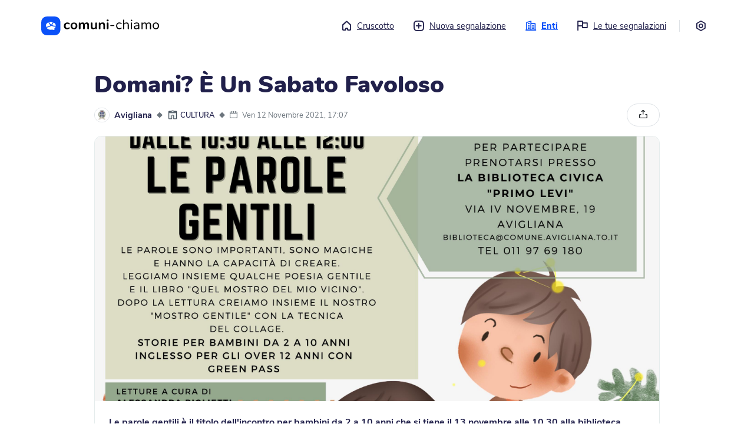

--- FILE ---
content_type: text/html; charset=utf-8
request_url: https://me.comuni-chiamo.com/%40avigliana/c/b3bbe95a-b6fa-4296-8d50-e0734d4520f5
body_size: 102459
content:
<!DOCTYPE html>
<html
  class="no-js"
  xml:lang="it"
>
  <head>
    <script
      src="https://js.sentry-cdn.com/18928fdc7a03449dbc70d3d9c6efcfa7.min.js"
      crossorigin="anonymous"
    ></script>

      
    <script>
      const env = 'PROD';
      // Disable console log on production
      if (env === "PROD") {
        console.log = function () {};
      }
    </script>

      

    <script
      src="https://cdn.usefathom.com/script.js"
      data-site="EOAEMTVI"
      defer
    ></script>

    <title>
       Domani? È Un Sabato Favoloso - Avigliana - Comuni-Chiamo versione web 
    </title>
    <meta name="description" content="" />
    <meta name="viewport" content="width=device-width, initial-scale=1.0" />

    <link
      rel="shortcut icon"
      href="https://cdn-me.comuni-chiamo.com/0.6.0/img/logos/favicon.png"
    />
    <link
      rel="apple-touch-icon"
      href="https://cdn-me.comuni-chiamo.com/0.6.0/img/logos/apple-icon.png"
    />

    <meta name="csrf-token" content="IjVkNmVlMDc4ODM4NTMzZTJhZGVkMzFiZGZhZTIxYzQxYjRjMzViYzIi.aS7CSQ.ik5Edmr15PyQ-AxRqRzQy_30meA" />

    <!-- HTML5 shim and Respond.js IE8 support of HTML5 tooltipss and media queries -->
    <!--[if lt IE 9]>
      <script src="https://cdn-me.comuni-chiamo.com/0.6.0/js/html5shiv.js"></script>
      <script src="https://cdn-me.comuni-chiamo.com/0.6.0/js/respond.min.js"></script>
    <![endif]-->

    <script
      src="https://cdn-me.comuni-chiamo.com/0.6.0/vendors/jquery/jquery.min.js"
      type="text/javascript"
    ></script>
    <script
      src="https://cdn-me.comuni-chiamo.com/0.6.0/vendors/popper/popper.min.js"
      type="text/javascript"
    ></script>
    <script
      src="https://cdn-me.comuni-chiamo.com/0.6.0/vendors/bootstrap4/bootstrap.min.js"
      type="text/javascript"
    ></script>

    
    <script
      src="https://cdn-me.comuni-chiamo.com/0.6.0/js/libs/cc.js"
      type="text/javascript"
    ></script>

    
    <script
      src="https://cdn-me.comuni-chiamo.com/0.6.0/vendors/autosize/autosize.min.js"
      type="text/javascript"
    ></script>
    <script
      src="https://cdn-me.comuni-chiamo.com/0.6.0/vendors/selectize/selectize.min.js"
      type="text/javascript"
    ></script>
    <script
      src="https://cdn-me.comuni-chiamo.com/0.6.0/vendors/fancybox/jquery.fancybox.min.js"
      type="text/javascript"
    ></script>

    
    <link
      href="https://cdn-me.comuni-chiamo.com/0.6.0/css/main.css"
      rel="stylesheet"
    />

    
	
  


	
	
		
	

	<meta name=”robots” content="index, follow">
	<meta property="og:title" content="Domani? È Un Sabato Favoloso">
	<meta property="og:description" content="Le parole gentili è il titolo dell&#39;incontro per bambini da 2 a 10 anni che si tiene il 13 novembre alle 10,30 alla biblioteca civica Primo Levi
Sarà Alessandra Biglietti a coordinare il laboratorio pe...">
	<meta property="og:image" content="https://cdn-store.comuni-chiamo.com/production/connects/1711/ed8fa027-8b14-4030-8701-9ee6bafaaed7.jpg">
	<meta property="og:url" content="http://me.comuni-chiamo.com/@avigliana/c/b3bbe95a-b6fa-4296-8d50-e0734d4520f5">
	<meta property="og:site_name" content="Comuni-Chiamo">
	<meta property="og:type" content="article">
	<meta name="twitter:card" content="summary_large_image">
	<meta name="twitter:image:alt" content="Domani? È Un Sabato Favoloso - Avigliana">
	<meta name="twitter:site" content="@comuni_chiamo">

  </head>
  <body>
    <!--[if lt IE 8]>
      <p class="browserupgrade">
        You are using an <strong>outdated</strong> browser. Please
        <a href="http://browsehappy.com/">upgrade your browser</a> to improve
        your experience.
      </p>
    <![endif]-->

    <noscript>
      <div class="noscript-wrapper">
        <div class="noscript-alert" role="alert">
          <div class="alert-icon" aria-hidden="true">
            <i class="cc-icon-alert" aria-hidden="true"></i>
          </div>
          <div class="alert-text">Per poter utilizzare questo sito è necessario abilitare i JavaScript. Se hai bisogno di aiuto, trovi istruzioni su come abilitarli sul tuo browser cliccando su <a href='https://www.enable-javascript.com/it/''>questo link</a>.</div>
        </div>
      </div>
    </noscript>

    <!-- Add your site or application content here -->
    
  

<div class="main-container">
  <div class="main-wrapper">
    <header id="topbar">
      <div class="logo-container">
        <a href="/">
          <svg width="233" height="38" version="1.1" id="comuni-chiamo-logo" xmlns="http://www.w3.org/2000/svg" xmlns:xlink="http://www.w3.org/1999/xlink" x="0px" y="0px" viewBox="0 0 2000 325.6" style="enable-background:new 0 0 2000 325.6;" xml:space="preserve">
              <title>Torna al cruscotto</title>
              <g>
                  <g id="logo_x2F_scritta" transform="translate(43.786448, 6.469468)">
                      <path id="comuni-chiamo" class="st0" d="M396.7,215.3c-11.2,0-21.5-2.6-30.1-6.9c-8.6-5.2-15.5-11.2-19.8-20.6
                          c-4.3-9.5-6.9-18.9-6.9-30.9s2.6-22.3,6.9-30.9s12-16.3,20.6-20.6c8.6-4.3,18.9-7.7,30.1-7.7c6,0,12,0.9,18,2.6
                          c6.9,0.9,12,3.4,17.2,6c5.2,3.4,6.9,7.7,6.9,12.9c0,3.4-0.9,6-2.6,8.6c-1.7,1.7-3.4,3.4-6,3.4c-1.7,0-3.4,0-5.2-0.9
                          c-1.7-0.9-3.4-2.6-5.2-4.3c-3.4-1.7-6.9-3.4-10.3-4.3c-2.6-1.7-6.9-1.7-10.3-1.7c-9.5,0-17.2,3.4-22.3,9.5
                          c-5.2,6-7.7,15.5-7.7,26.6c0,11.2,2.6,20.6,7.7,26.6c5.2,6,12.9,9.5,22.3,9.5c3.4,0,6.9-0.9,10.3-1.7c3.4-0.9,6-2.6,10.3-5.2
                          c2.6-1.7,4.3-2.6,6-3.4s3.4-0.9,5.2-0.9c2.6,0,4.3,0.9,6,3.4s2.6,5.2,2.6,7.7s-0.9,5.2-1.7,6.9c-0.9,1.7-3.4,3.4-6,5.2
                          c-5.2,3.4-10.3,5.2-16.3,6.9C409.6,214.4,403.6,215.3,396.7,215.3z M511.9,215.3c-11.2,0-21.5-2.6-30.1-6.9
                          c-8.6-5.2-15.5-12-20.6-20.6c-5.2-8.6-6.9-19.8-6.9-30.9c0-11.2,2.6-22.3,6.9-30.9c4.3-8.6,11.2-15.5,20.6-20.6
                          c8.6-5.2,18.9-6.9,30.1-6.9c11.2,0,22.3,0.9,30.9,6s15.5,12,19.8,20.6c4.3,8.6,6.9,18.9,6.9,30.9c0,12-2.6,22.3-6.9,30.9
                          c-4.3,8.6-11.2,16.3-19.8,20.6C534.2,212.7,523.9,215.3,511.9,215.3z M511.9,192.1c9.5,0,16.3-3.4,21.5-9.5
                          c5.2-6,7.7-15.5,7.7-27.5c0-12-2.6-20.6-7.7-27.5c-5.2-6.9-12-9.5-21.5-9.5s-16.3,3.4-21.5,9.5c-5.2,6-7.7,15.5-7.7,27.5
                          c0,12,2.6,21.5,7.7,27.5C495.6,189.5,502.4,192.1,511.9,192.1z M729.3,96.7c12,0,21.5,3.4,28.4,11.2s9.5,18.9,9.5,35.2v57.6
                          c0,4.3-1.7,7.7-4.3,10.3c-2.6,2.6-6,3.4-10.3,3.4s-7.7-0.9-10.3-3.4c-2.6-2.6-4.3-6-4.3-10.3V144c0-8.6-1.7-14.6-4.3-18
                          c-3.4-3.4-7.7-5.2-13.7-5.2c-7.7,0-13.7,2.6-18,7.7c-4.3,5.2-6.9,12-6.9,21.5v51.6c0,4.3-1.7,7.7-4.3,10.3
                          c-2.6,2.6-6,3.4-10.3,3.4s-7.7-0.9-10.3-3.4c-2.6-2.6-4.3-6-4.3-10.3v-56.7c0-8.6-1.7-14.6-4.3-18c-3.4-3.4-7.7-5.2-13.7-5.2
                          c-7.7,0-13.7,2.6-18,7.7c-4.3,5.2-6.9,12-6.9,21.5v51.6c0,4.3-1.7,7.7-4.3,10.3c-2.6,2.6-6,3.4-10.3,3.4c-4.3,0-7.7-0.9-10.3-3.4
                          s-3.4-7.7-3.4-12v-89.4c0-4.3,1.7-7.7,4.3-10.3c2.6-2.6,6-3.4,10.3-3.4c4.3,0,6.9,0.9,9.5,3.4c2.6,2.6,3.4,5.2,3.4,9.5v5.2
                          c3.4-6,8.6-11.2,14.6-13.7c6-3.4,12.9-5.2,20.6-5.2c17.2,0,28.4,6.9,34.4,21.5c3.4-6.9,8.6-12,15.5-15.5
                          C712.9,99.3,720.7,96.7,729.3,96.7z M887.4,97.6c4.3,0,7.7,0.9,10.3,3.4c2.6,2.6,4.3,6,4.3,10.3v89.4c0,4.3-1.7,6.9-4.3,9.5
                          c-2.6,2.6-6,3.4-10.3,3.4s-7.7-0.9-10.3-3.4c-2.6-2.6-3.4-5.2-3.4-9.5v-6c-3.4,6-8.6,11.2-14.6,14.6s-12.9,5.2-20.6,5.2
                          c-27.5,0-42.1-15.5-42.1-46.4v-56.7c0-4.3,1.7-7.7,4.3-10.3s6.9-3.4,11.2-3.4c4.3,0,7.7,0.9,10.3,3.4s4.3,6,4.3,10.3v57.6
                          c0,7.7,1.7,13.7,5.2,18c3.4,3.4,8.6,6,15.5,6c7.7,0,14.6-2.6,19.8-7.7c5.2-5.2,6.9-12,6.9-21.5v-51.6c0-4.3,1.7-7.7,4.3-10.3
                          C880.5,99.3,883.1,97.6,887.4,97.6z M998.2,96.7c13.7,0,24.1,3.4,30.1,11.2c6.9,7.7,10.3,19.8,10.3,35.2v57.6
                          c0,4.3-0.9,7.7-3.4,10.3c-2.6,2.6-6,3.4-10.3,3.4c-4.3,0-7.7-0.9-10.3-3.4c-2.6-2.6-4.3-6-4.3-10.3v-55c0-8.6-1.7-15.5-5.2-18.9
                          s-8.6-6-15.5-6c-8.6,0-14.6,2.6-19.8,7.7c-5.2,5.2-7.7,12-7.7,21.5v51.6c0,4.3-1.7,7.7-4.3,10.3c-2.6,2.6-6,3.4-10.3,3.4
                          c-4.3,0-7.7-0.9-10.3-3.4c-2.6-2.6-3.4-6-3.4-10.3v-90.2c0-4.3,1.7-6.9,4.3-9.5c0.9-3.4,5.2-4.3,9.5-4.3c4.3,0,6.9,0.9,9.5,3.4
                          c2.6,2.6,3.4,5.2,3.4,9.5v6c3.4-6,9.5-11.2,15.5-14.6C982.7,98.5,990.5,96.7,998.2,96.7z M1083.3,214.4c-4.3,0-7.7-0.9-10.3-3.4
                          s-4.3-6-4.3-10.3v-89.4c0-4.3,1.7-7.7,4.3-10.3c2.6-2.6,6-3.4,10.3-3.4c4.3,0,7.7,0.9,10.3,3.4s4.3,6,4.3,10.3v89.4
                          c0,4.3-1.7,7.7-4.3,10.3C1091,213.6,1087.6,214.4,1083.3,214.4z M1083.3,77c-5.2,0-9.5-1.7-12.9-4.3c-3.4-2.6-4.3-6.9-4.3-11.2
                          s1.7-8.6,4.3-11.2c3.4-2.6,7.7-4.3,12.9-4.3c5.2,0,9.5,1.7,12,4.3c3.4,2.6,5.2,6.9,5.2,11.2s-1.7,8.6-4.3,11.2
                          C1092.7,75.3,1088.4,77,1083.3,77z M1137.4,159.5c-2.6,0-5.2-0.9-6-1.7c-0.9-0.9-2.6-3.4-2.6-5.2s0.9-4.3,2.6-6
                          c1.7-1.7,3.4-2.6,6-2.6h50.7c2.6,0,5.2,0.9,6.9,2.6c1.7,1.7,2.6,3.4,2.6,6c0,2.6-0.9,4.3-2.6,5.2c-1.7,0.9-3.4,1.7-6.9,1.7H1137.4
                          z M1280.9,214.4c-10.3,0-19.8-2.6-27.5-6.9c-7.7-5.2-14.6-11.2-18.9-20.6c-4.3-9.5-6.9-18.9-6.9-30.9c0-12,2.6-21.5,6.9-30.9
                          c4.3-8.6,11.2-16.3,18.9-20.6c8.6-5.2,17.2-7.7,28.4-7.7c6,0,12,0.9,17.2,2.6c5.2,1.7,11.2,4.3,15.5,6.9c2.6,1.7,5.2,3.4,6,5.2
                          c0.9,1.7,1.7,3.4,1.7,6s-0.9,4.3-1.7,5.2c-0.9,0.9-2.6,1.7-4.3,1.7c-0.9,0-2.6,0-3.4-0.9c-0.9-0.9-2.6-0.9-3.4-1.7h-0.9
                          c-0.9,0-0.9-0.9-0.9-0.9c-4.3-2.6-7.7-4.3-11.2-6c-3.4-1.7-7.7-2.6-13.7-2.6c-11.2,0-19.8,3.4-26.6,11.2c-6.9,7.7-9.5,18-9.5,31.8
                          s3.4,24.1,9.5,31.8c6,7.7,14.6,11.2,26.6,11.2c5.2,0,9.5-0.9,13.7-2.6c4.3-1.7,7.7-3.4,11.2-6c1.7-0.9,3.4-1.7,5.2-2.6
                          s2.6-0.9,4.3-0.9s3.4,0.9,4.3,1.7c0.9,0.9,1.7,3.4,1.7,5.2c0,1.7-0.9,3.4-1.7,5.2c-0.9,1.7-3.4,3.4-6,5.2
                          c-4.3,2.6-9.5,5.2-15.5,6.9C1292.9,213.6,1286.9,214.4,1280.9,214.4z M1402.9,97.6c12.9,0,23.2,3.4,30.1,11.2
                          c6.9,7.7,10.3,18.9,10.3,33.5V205c0,2.6-0.9,5.2-2.6,6.9c-1.7,1.7-4.3,2.6-6.9,2.6s-5.2-0.9-6.9-2.6c-1.7-1.7-2.6-4.3-2.6-6.9
                          v-62.7c0-10.3-1.7-17.2-6-22.3c-4.3-5.2-10.3-6.9-19.8-6.9c-10.3,0-18.9,3.4-24.9,9.5c-6,6-9.5,14.6-9.5,25.8V205
                          c0,2.6-0.9,5.2-2.6,6.9c-1.7,1.7-4.3,2.6-6.9,2.6c-2.6,0-5.2-0.9-6.9-2.6c-1.7-1.7-2.6-4.3-2.6-6.9V57.2c0-2.6,0.9-5.2,2.6-6.9
                          c1.7-1.7,4.3-2.6,6.9-2.6c2.6,0,5.2,0.9,6.9,2.6c1.7,1.7,2.6,3.4,2.6,6.9v61c3.4-6.9,8.6-12,15.5-15.5
                          C1386.6,99.3,1394.3,97.6,1402.9,97.6z M1487.9,214.4c-2.6,0-5.2-0.9-6.9-2.6c-1.7-1.7-2.6-4.3-2.6-6.9V107c0-2.6,0.9-5.2,2.6-6.9
                          c1.7-1.7,4.3-2.6,6.9-2.6s5.2,0.9,6.9,2.6s2.6,4.3,2.6,6.9V205c0,3.4-0.9,5.2-2.6,6.9S1490.5,214.4,1487.9,214.4z M1487.9,73.5
                          c-3.4,0-6.9-0.9-9.5-3.4s-3.4-5.2-3.4-8.6c0-3.4,0.9-6,3.4-8.6c2.6-2.6,5.2-3.4,9.5-3.4s6.9,0.9,9.5,3.4c2.6,2.6,3.4,5.2,3.4,8.6
                          c0,3.4-0.9,6-3.4,8.6C1494.8,72.7,1491.4,73.5,1487.9,73.5z M1579,97.6c28.4,0,42.1,14.6,42.1,44.7V205c0,2.6-0.9,5.2-2.6,6.9
                          c-1.7,1.7-3.4,2.6-6.9,2.6c-2.6,0-5.2-0.9-6.9-2.6s-2.6-4.3-2.6-6.9v-11.2c-2.6,6.9-7.7,12-13.7,15.5c-6,3.4-12.9,5.2-20.6,5.2
                          c-6.9,0-13.7-1.7-19.8-4.3c-6-2.6-11.2-6.9-14.6-12s-5.2-11.2-5.2-17.2c0-8.6,2.6-15.5,6.9-19.8c4.3-4.3,11.2-7.7,21.5-10.3
                          c9.5-1.7,23.2-3.4,39.5-3.4h6.9v-7.7c0-9.5-1.7-16.3-6-20.6c-3.4-4.3-10.3-6.9-18-6.9c-10.3,0-21.5,2.6-31.8,8.6
                          c-4.3,2.6-6.9,4.3-8.6,4.3s-3.4-0.9-4.3-1.7c-0.9-0.9-1.7-3.4-1.7-5.2s0.9-4.3,1.7-6c0.9-1.7,3.4-3.4,6-5.2
                          c5.2-3.4,11.2-5.2,18-6.9S1572.1,97.6,1579,97.6z M1571.3,199.8c9.5,0,17.2-3.4,23.2-9.5c6-6,8.6-14.6,8.6-24.1v-6.9h-4.3
                          c-13.7,0-24.1,0.9-30.9,1.7c-6.9,0.9-12,3.4-15.5,6c-3.4,2.6-4.3,6.9-4.3,12c0,6,2.6,11.2,6.9,14.6
                          C1559.3,197.3,1565.3,199.8,1571.3,199.8z M1782.7,97.6c24.9,0,37.8,14.6,37.8,44.7V205c0,2.6-0.9,5.2-2.6,6.9
                          c-1.7,1.7-4.3,2.6-6.9,2.6s-5.2-0.9-6.9-2.6c-1.7-1.7-2.6-4.3-2.6-6.9v-62.7c0-10.3-1.7-18-5.2-22.3s-9.5-6.9-17.2-6.9
                          c-9.5,0-17.2,3.4-22.3,9.5c-5.2,6-7.7,14.6-7.7,25.8V205c0,2.6-0.9,5.2-2.6,6.9c-1.7,1.7-4.3,2.6-6.9,2.6s-5.2-0.9-6.9-2.6
                          c-1.7-1.7-2.6-4.3-2.6-6.9v-62.7c0-10.3-1.7-18-5.2-22.3c-3.4-4.3-9.5-6.9-17.2-6.9c-9.5,0-16.3,3.4-22.3,9.5
                          c-6,6-8.6,14.6-8.6,25.8V205c0,2.6-0.9,5.2-2.6,6.9c-1.7,1.7-4.3,2.6-6.9,2.6s-5.2-0.9-6.9-2.6c-1.7-1.7-2.6-4.3-2.6-6.9V107
                          c0-2.6,0.9-5.2,2.6-6.9c1.7-1.7,4.3-2.6,6.9-2.6s5.2,0.9,6.9,2.6s2.6,3.4,2.6,6.9v11.2c3.4-6.9,7.7-12,13.7-15.5
                          c6-3.4,12.9-5.2,20.6-5.2c17.2,0,29.2,7.7,34.4,22.3c3.4-6.9,8.6-12,14.6-16.3C1766.3,99.3,1774.1,97.6,1782.7,97.6z M1902.1,97.6
                          c10.3,0,19.8,2.6,28.4,6.9c8.6,4.3,14.6,12,18.9,20.6s6.9,18.9,6.9,30.9c0,12-2.6,22.3-6.9,30.9s-10.3,15.5-18.9,20.6
                          c-8.6,5.2-17.2,6.9-28.4,6.9c-11.2,0-19.8-2.6-28.4-6.9c-8.6-4.3-14.6-12-18.9-20.6s-6.9-18.9-6.9-30.9c0-12,2.6-22.3,6.9-30.9
                          s10.3-15.5,18.9-20.6C1882.3,99.3,1890.9,97.6,1902.1,97.6z M1902.1,113.1c-11.2,0-19.8,3.4-25.8,11.2c-6,7.7-9.5,18-9.5,31.8
                          c0,13.7,2.6,24.9,8.6,31.8c6,6.9,14.6,11.2,25.8,11.2c11.2,0,19.8-3.4,25.8-11.2s8.6-18,8.6-31.8c0-13.7-3.4-24.1-9.5-31.8
                          C1921,116.5,1913.3,113.1,1902.1,113.1z"/>
                  </g>
                  <g>
                      <g id="Pictogram">
                          <g id="Soluzione-per-Comuni" transform="translate(-101.000000, -42.000000)">
                              <g id="NavBar" transform="translate(101.000000, 42.000000)">
                                  <g id="logo_x2F_logo">
                                      <g id="Logo_1_" transform="translate(0.421299, 0.000000)">
                                          <g id="logo_x2F_symbol">
                                              <path id="Logo" class="st1" d="M203.2,0c42.1,0,57.6,4.3,73,12.9s27.5,20.6,36.1,36.1c8.6,15.5,12.9,30.9,12.9,73v81.6
                                                  c0,42.1-4.3,57.6-12.9,73c-8.6,15.5-20.6,27.5-36.1,36.1c-15.5,8.6-30.9,12.9-73,12.9h-81.6c-42.1,0-57.6-4.3-73-12.9
                                                  c-15.5-8.6-27.5-20.6-36.1-36.1s-12.9-30.9-12.9-73V122c0-42.1,4.3-57.6,12.9-73s20.6-27.5,36.1-36.1S79.5,0,121.6,0H203.2z
                                                  "/>
                                          </g>
                                      </g>
                                  </g>
                              </g>
                          </g>
                      </g>
                      <g>
                          <path class="st2" d="M193.9,98.3c-0.7-1.3-1.9-2.3-3.3-2.7c-8.9-2.6-18.2-3.9-27.7-3.9c-8.5,0-16.9,1-24.9,3.1
                              c-0.9,0.2-1.6,0.8-2,1.6c-0.4,0.8-0.5,1.7-0.2,2.5c5.4,14.8,15.4,28.2,29,38.8c2.7,2.1,6.8,1.8,9.2-0.8
                              c9.3-10.3,16.1-21.9,20.3-34.2C194.7,101.2,194.6,99.6,193.9,98.3z"/>
                          <path class="st2" d="M152.3,146c-11-9.4-19.7-20.3-25.8-32.5c-1.5-3.1-2.9-6.2-4-9.4c-0.3-0.9-1-1.5-1.8-1.9
                              c-0.4-0.1-0.7-0.2-1.1-0.2c-0.5,0-1,0.1-1.4,0.3c-24.8,12.8-39.7,34.9-39.7,59c0,4,0.4,8,1.2,11.9c0.7,3.3,3.9,5.5,7.3,5.2
                              c12.1-1.1,24-3.7,35.3-7.7c12.2-4.3,23.4-10.1,33.3-17.3c0,0,0,0,0,0c0.7-0.5,1.2-1.4,1.2-2.3c0-0.9-0.4-1.8-1.1-2.4
                              C154.5,147.8,153.4,146.9,152.3,146z"/>
                          <path class="st2" d="M213.7,105.8c-0.7-0.4-1.4-0.6-2.2-0.6c-0.5,0-1,0.1-1.4,0.3c-1.2,0.4-2.1,1.4-2.6,2.6
                              c-1.6,4.5-3.5,9-5.7,13.3c-4.6,9-10.4,17.5-17.5,25.3c-0.5,0.5-0.7,1.2-0.5,1.9c0.1,0.7,0.6,1.3,1.2,1.6
                              c15.6,7.3,33.2,11.2,51.1,11.2c2.4,0,4.8-0.1,7.1-0.2c1.1-0.1,2.1-0.6,2.9-1.4c0.7-0.8,1.1-1.9,1-3
                              C246.5,147.1,241.8,123,213.7,105.8z"/>
                          <path class="st2" d="M244.4,176.3c-0.4-0.6-1.1-0.8-1.8-0.8c-2.1,0.1-4.2,0.2-6.4,0.2c-21.4,0-42.2-4.9-60.4-14.1
                              c-2.7-1.3-5.8-1.2-8.2,0.6c-6.6,5-21.4,15.2-40.6,22c-11.5,4.1-23.5,6.8-35.7,8.1c-0.8,0.1-1.5,0.6-1.8,1.3
                              c-0.3,0.8-0.3,1.6,0.2,2.3c15,21.5,43.1,34.9,73.2,34.9l1.7,0c7.8-0.1,15.4-1.1,22.7-2.9l1.5-0.1c0,0,0,0,0,0
                              c0.1,0,0.3,0,0.4,0.1l1.4,0.4c5.2,1.5,17.3,5,34,5.6c0.7,0.1,1.2-0.3,1.6-0.8c0.4-0.5,0.4-1.2,0.1-1.8c-3-6.3-5-11.8-6.4-17.4
                              c-0.2-0.6,0.1-1.3,0.6-1.7l2.1-1.7c0,0,0.1-0.1,0.1-0.1c10.8-8.9,18.4-20,22.1-32.1C244.9,177.6,244.8,176.8,244.4,176.3z"/>
                      </g>
                  </g>
              </g>
          </svg>
        </a>
      </div>
      <a class="sr-only sr-only-focusable" href="#content" tabindex="0">
        Vai al contenuto principale
      </a>
      
        <nav aria-label="menu principale">
	<ul class="menu">
		<li class="">
		  <a href="/">
		  	<i class="cc-icon-home" aria-hidden="true"></i>Cruscotto
		  </a>
		</li>
		<li class="">
		  <a href="#" role="button" data-toggle="modal" data-target="#entitySelectionModal">
		  	<i class="cc-icon-add" aria-hidden="true"></i>Nuova segnalazione
		  </a>
		</li>

		<li class="active">
		  <a href="/entities">
		  	<i class="cc-icon-buildings" aria-hidden="true"></i>Enti
		  </a>
		</li>

		<li class="">
		  <a href="/users/me/reports">
		  	<i class="cc-icon-report" aria-hidden="true"></i>Le tue segnalazioni
		  </a>
		</li>

		<li><div class="border-left" aria-hidden="true">&nbsp;</div></li>

		<li class="">
			<a href="/settings" title="Impostazioni">
				<i class="cc-icon-settings mr-0" aria-hidden="true"></i>
				<span class="sr-only">Impostazioni</span>
			</a>
		</li>
	</ul>
</nav>


<!-- Modal -->
<div class="modal fade" id="entitySelectionModal" tabindex="-1" aria-labelledby="entitySelectionLabel" aria-hidden="true">
	<div class="modal-dialog modal-lg modal-dialog-centered modal-dialog-scrollable">
		<div class="modal-content" style="height: 650px;">
			<div class="modal-header">
				<button type="button" class="close" data-dismiss="modal" aria-label="Close">
					<span aria-hidden="true">&times;</span>
				</button>
			</div>
			<div class="modal-body pt-0">
				<div class="container-fluid">
					<div class="entity-wrapper new-report-wrapper">
						<div id="step-entities" class="step">
							<div class="d-flex">
								<div class="pt-1">
									<h3 class="h2 step-title">
										Nuova segnalazione
									</h3>
									<p>Dove vuoi effettuare la segnalazione?</p>
								</div>
							</div>

							
							<div class="search-container mb-4">
								<fieldset class="search-wrapper" role="search">
									<div class="search-icon">
										<div class="icon"><span class="cc-icon-search"></span></div>
									</div>
									<label for="entities-reports-filter" class="sr-only">Cerca ente</label>
									<input type="search" class="search-field" id="entities-reports-filter" placeholder="Cerca...">
								</fieldset>
							</div>

							<div class="list-rounded">
								
								<a href="/@adria/services/reports" class="list-rounded-item entities-element">
									<div class="elements-wrapper" aria-hidden="true">
										<div class="entity-img">
											<img src="https://cdn-store.comuni-chiamo.com/production/workspace_logos/177/6efc6826-d3ad-49d0-8abe-f7635c819e71_large.png" alt="" role="presentation" />
										</div>

										<div class="element-name">
											Adria
										</div>

										<span class="icons ml-auto pr-2" aria-hidden="true">
											<i class="cc-icon-arrow-right" aria-hidden="true"></i>
										</span>
									</div>
								</a>
								
								<a href="/@anzoladellemilia/services/reports" class="list-rounded-item entities-element">
									<div class="elements-wrapper" aria-hidden="true">
										<div class="entity-img">
											<img src="https://cdn-store.comuni-chiamo.com/production/workspace_logos/161/a77fcd08-c126-44bb-a888-f78785e41410_large.png" alt="" role="presentation" />
										</div>

										<div class="element-name">
											Anzola dell&#39;Emilia
										</div>

										<span class="icons ml-auto pr-2" aria-hidden="true">
											<i class="cc-icon-arrow-right" aria-hidden="true"></i>
										</span>
									</div>
								</a>
								
								<a href="/@aquilonia/services/reports" class="list-rounded-item entities-element">
									<div class="elements-wrapper" aria-hidden="true">
										<div class="entity-img">
											<img src="https://cdn-store.comuni-chiamo.com/production/workspace_logos/300/1e986654-9bf9-489e-b4dc-1db1a7ccb04e_large.jpg" alt="" role="presentation" />
										</div>

										<div class="element-name">
											Aquilonia
										</div>

										<span class="icons ml-auto pr-2" aria-hidden="true">
											<i class="cc-icon-arrow-right" aria-hidden="true"></i>
										</span>
									</div>
								</a>
								
								<a href="/@argenta/services/reports" class="list-rounded-item entities-element">
									<div class="elements-wrapper" aria-hidden="true">
										<div class="entity-img">
											<img src="https://cdn-store.comuni-chiamo.com/production/workspace_logos/304/306f1efe-3e4c-4202-9b51-b0428dfd6202_large.png" alt="" role="presentation" />
										</div>

										<div class="element-name">
											Argenta
										</div>

										<span class="icons ml-auto pr-2" aria-hidden="true">
											<i class="cc-icon-arrow-right" aria-hidden="true"></i>
										</span>
									</div>
								</a>
								
								<a href="/@avigliana/services/reports" class="list-rounded-item entities-element">
									<div class="elements-wrapper" aria-hidden="true">
										<div class="entity-img">
											<img src="https://cdn-store.comuni-chiamo.com/production/workspace_logos/179/d234277c-e2d6-4ad8-b5cb-f42653f533ab_large.png" alt="" role="presentation" />
										</div>

										<div class="element-name">
											Avigliana
										</div>

										<span class="icons ml-auto pr-2" aria-hidden="true">
											<i class="cc-icon-arrow-right" aria-hidden="true"></i>
										</span>
									</div>
								</a>
								
								<a href="/@baricella/services/reports" class="list-rounded-item entities-element">
									<div class="elements-wrapper" aria-hidden="true">
										<div class="entity-img">
											<img src="https://cdn-store.comuni-chiamo.com/production/workspace_logos/140/fb007afe-b090-4dd0-9ea3-9f2057b39126_large.png" alt="" role="presentation" />
										</div>

										<div class="element-name">
											Baricella
										</div>

										<span class="icons ml-auto pr-2" aria-hidden="true">
											<i class="cc-icon-arrow-right" aria-hidden="true"></i>
										</span>
									</div>
								</a>
								
								<a href="/@bedizzole/services/reports" class="list-rounded-item entities-element">
									<div class="elements-wrapper" aria-hidden="true">
										<div class="entity-img">
											<img src="https://cdn-store.comuni-chiamo.com/production/workspace_logos/209/958cdc22-68b1-4756-92b5-4aa5324c44af_large.png" alt="" role="presentation" />
										</div>

										<div class="element-name">
											Bedizzole
										</div>

										<span class="icons ml-auto pr-2" aria-hidden="true">
											<i class="cc-icon-arrow-right" aria-hidden="true"></i>
										</span>
									</div>
								</a>
								
								<a href="/@bellusco/services/reports" class="list-rounded-item entities-element">
									<div class="elements-wrapper" aria-hidden="true">
										<div class="entity-img">
											<img src="https://cdn-store.comuni-chiamo.com/production/workspace_logos/150/5948bcf7-8e82-4be5-87bb-462785f910a6_large.png" alt="" role="presentation" />
										</div>

										<div class="element-name">
											Bellusco
										</div>

										<span class="icons ml-auto pr-2" aria-hidden="true">
											<i class="cc-icon-arrow-right" aria-hidden="true"></i>
										</span>
									</div>
								</a>
								
								<a href="/@bentivoglio/services/reports" class="list-rounded-item entities-element">
									<div class="elements-wrapper" aria-hidden="true">
										<div class="entity-img">
											<img src="https://cdn-store.comuni-chiamo.com/production/workspace_logos/78/00e45a1e-702a-4e8c-9796-a81dd7b82995_large.png" alt="" role="presentation" />
										</div>

										<div class="element-name">
											Bentivoglio
										</div>

										<span class="icons ml-auto pr-2" aria-hidden="true">
											<i class="cc-icon-arrow-right" aria-hidden="true"></i>
										</span>
									</div>
								</a>
								
								<a href="/@comunedibibbiano/services/reports" class="list-rounded-item entities-element">
									<div class="elements-wrapper" aria-hidden="true">
										<div class="entity-img">
											<img src="https://cdn-store.comuni-chiamo.com/production/workspace_logos/351/99cc4886-704a-4261-81a8-7885e8be41b2_large.png" alt="" role="presentation" />
										</div>

										<div class="element-name">
											Bibbiano
										</div>

										<span class="icons ml-auto pr-2" aria-hidden="true">
											<i class="cc-icon-arrow-right" aria-hidden="true"></i>
										</span>
									</div>
								</a>
								
								<a href="/@brisighella/services/reports" class="list-rounded-item entities-element">
									<div class="elements-wrapper" aria-hidden="true">
										<div class="entity-img">
											<img src="https://cdn-store.comuni-chiamo.com/production/workspace_logos/74/f52f289c-9270-4259-9bf0-551e56e3c48d_large.png" alt="" role="presentation" />
										</div>

										<div class="element-name">
											Brisighella
										</div>

										<span class="icons ml-auto pr-2" aria-hidden="true">
											<i class="cc-icon-arrow-right" aria-hidden="true"></i>
										</span>
									</div>
								</a>
								
								<a href="/@budrio/services/reports" class="list-rounded-item entities-element">
									<div class="elements-wrapper" aria-hidden="true">
										<div class="entity-img">
											<img src="https://cdn-store.comuni-chiamo.com/production/workspace_logos/148/e6d25801-1b6a-4087-97b7-6631ac2f1b31_large.png" alt="" role="presentation" />
										</div>

										<div class="element-name">
											Budrio
										</div>

										<span class="icons ml-auto pr-2" aria-hidden="true">
											<i class="cc-icon-arrow-right" aria-hidden="true"></i>
										</span>
									</div>
								</a>
								
								<a href="/@busseto/services/reports" class="list-rounded-item entities-element">
									<div class="elements-wrapper" aria-hidden="true">
										<div class="entity-img">
											<img src="https://cdn-store.comuni-chiamo.com/production/workspace_logos/136/dc2b9bce-3d46-4a93-af70-9892498c5f27_large.png" alt="" role="presentation" />
										</div>

										<div class="element-name">
											Busseto
										</div>

										<span class="icons ml-auto pr-2" aria-hidden="true">
											<i class="cc-icon-arrow-right" aria-hidden="true"></i>
										</span>
									</div>
								</a>
								
								<a href="/@calderaradireno/services/reports" class="list-rounded-item entities-element">
									<div class="elements-wrapper" aria-hidden="true">
										<div class="entity-img">
											<img src="https://cdn-store.comuni-chiamo.com/production/workspace_logos/163/cba3e597-ddcb-411e-8292-fa5d0a1dc2f8_large.png" alt="" role="presentation" />
										</div>

										<div class="element-name">
											Calderara di Reno
										</div>

										<span class="icons ml-auto pr-2" aria-hidden="true">
											<i class="cc-icon-arrow-right" aria-hidden="true"></i>
										</span>
									</div>
								</a>
								
								<a href="/@camposanto/services/reports" class="list-rounded-item entities-element">
									<div class="elements-wrapper" aria-hidden="true">
										<div class="entity-img">
											<img src="https://cdn-store.comuni-chiamo.com/production/workspace_logos/310/1e5d5ac9-a342-4cff-8d33-c8044719f0e1_large.jpg" alt="" role="presentation" />
										</div>

										<div class="element-name">
											Camposanto
										</div>

										<span class="icons ml-auto pr-2" aria-hidden="true">
											<i class="cc-icon-arrow-right" aria-hidden="true"></i>
										</span>
									</div>
								</a>
								
								<a href="/@casalecchiodireno/services/reports" class="list-rounded-item entities-element">
									<div class="elements-wrapper" aria-hidden="true">
										<div class="entity-img">
											<img src="https://cdn-store.comuni-chiamo.com/production/workspace_logos/283/c39e5718-f304-4059-aab7-ef642c8632fa_large.png" alt="" role="presentation" />
										</div>

										<div class="element-name">
											Casalecchio di Reno
										</div>

										<span class="icons ml-auto pr-2" aria-hidden="true">
											<i class="cc-icon-arrow-right" aria-hidden="true"></i>
										</span>
									</div>
								</a>
								
								<a href="/@casolavalsenio/services/reports" class="list-rounded-item entities-element">
									<div class="elements-wrapper" aria-hidden="true">
										<div class="entity-img">
											<img src="https://cdn-store.comuni-chiamo.com/production/workspace_logos/32/f2a41301-8bd0-4dde-9689-730051ab111d_large.png" alt="" role="presentation" />
										</div>

										<div class="element-name">
											Casola Valsenio
										</div>

										<span class="icons ml-auto pr-2" aria-hidden="true">
											<i class="cc-icon-arrow-right" aria-hidden="true"></i>
										</span>
									</div>
								</a>
								
								<a href="/@castelbolognese/services/reports" class="list-rounded-item entities-element">
									<div class="elements-wrapper" aria-hidden="true">
										<div class="entity-img">
											<img src="https://cdn-store.comuni-chiamo.com/production/workspace_logos/103/512150b5-a0a9-4e77-ae2a-21d135367550_large.png" alt="" role="presentation" />
										</div>

										<div class="element-name">
											Castel Bolognese
										</div>

										<span class="icons ml-auto pr-2" aria-hidden="true">
											<i class="cc-icon-arrow-right" aria-hidden="true"></i>
										</span>
									</div>
								</a>
								
								<a href="/@castelmaggiore/services/reports" class="list-rounded-item entities-element">
									<div class="elements-wrapper" aria-hidden="true">
										<div class="entity-img">
											<img src="https://cdn-store.comuni-chiamo.com/production/workspace_logos/125/4343b0e3-981c-44b2-8c89-e4e0d0ee91f4_large.png" alt="" role="presentation" />
										</div>

										<div class="element-name">
											Castel Maggiore
										</div>

										<span class="icons ml-auto pr-2" aria-hidden="true">
											<i class="cc-icon-arrow-right" aria-hidden="true"></i>
										</span>
									</div>
								</a>
								
								<a href="/@castelfrancoemilia/services/reports" class="list-rounded-item entities-element">
									<div class="elements-wrapper" aria-hidden="true">
										<div class="entity-img">
											<img src="https://cdn-store.comuni-chiamo.com/production/workspace_logos/267/7f9818cb-8a15-4dcc-a382-10d4d2670f1f_large.png" alt="" role="presentation" />
										</div>

										<div class="element-name">
											Castelfranco Emilia
										</div>

										<span class="icons ml-auto pr-2" aria-hidden="true">
											<i class="cc-icon-arrow-right" aria-hidden="true"></i>
										</span>
									</div>
								</a>
								
								<a href="/@castellodargile/services/reports" class="list-rounded-item entities-element">
									<div class="elements-wrapper" aria-hidden="true">
										<div class="entity-img">
											<img src="https://cdn-store.comuni-chiamo.com/production/workspace_logos/79/b47b43f8-e975-400d-bd8f-046f5eacc729_large.png" alt="" role="presentation" />
										</div>

										<div class="element-name">
											Castello d&#39;Argile
										</div>

										<span class="icons ml-auto pr-2" aria-hidden="true">
											<i class="cc-icon-arrow-right" aria-hidden="true"></i>
										</span>
									</div>
								</a>
								
								<a href="/@castelnuovorangone/services/reports" class="list-rounded-item entities-element">
									<div class="elements-wrapper" aria-hidden="true">
										<div class="entity-img">
											<img src="https://cdn-store.comuni-chiamo.com/production/workspace_logos/160/a6f5aa80-9838-4c77-a007-ee61ade13fe3_large.png" alt="" role="presentation" />
										</div>

										<div class="element-name">
											Castelnuovo Rangone
										</div>

										<span class="icons ml-auto pr-2" aria-hidden="true">
											<i class="cc-icon-arrow-right" aria-hidden="true"></i>
										</span>
									</div>
								</a>
								
								<a href="/@castenaso/services/reports" class="list-rounded-item entities-element">
									<div class="elements-wrapper" aria-hidden="true">
										<div class="entity-img">
											<img src="https://cdn-store.comuni-chiamo.com/production/workspace_logos/89/279f243c-239d-4c3b-893a-a147a1620daf_large.png" alt="" role="presentation" />
										</div>

										<div class="element-name">
											Castenaso
										</div>

										<span class="icons ml-auto pr-2" aria-hidden="true">
											<i class="cc-icon-arrow-right" aria-hidden="true"></i>
										</span>
									</div>
								</a>
								
								<a href="/@cavezzo/services/reports" class="list-rounded-item entities-element">
									<div class="elements-wrapper" aria-hidden="true">
										<div class="entity-img">
											<img src="https://cdn-store.comuni-chiamo.com/production/workspace_logos/315/7eb8e777-c815-4c36-9ddd-d4b862a08fe2_large.png" alt="" role="presentation" />
										</div>

										<div class="element-name">
											Cavezzo
										</div>

										<span class="icons ml-auto pr-2" aria-hidden="true">
											<i class="cc-icon-arrow-right" aria-hidden="true"></i>
										</span>
									</div>
								</a>
								
								<a href="/@cavriago/services/reports" class="list-rounded-item entities-element">
									<div class="elements-wrapper" aria-hidden="true">
										<div class="entity-img">
											<img src="https://cdn-store.comuni-chiamo.com/production/workspace_logos/127/95204770-e2df-4a70-9cbf-39ff712353a3_large.png" alt="" role="presentation" />
										</div>

										<div class="element-name">
											Cavriago
										</div>

										<span class="icons ml-auto pr-2" aria-hidden="true">
											<i class="cc-icon-arrow-right" aria-hidden="true"></i>
										</span>
									</div>
								</a>
								
								<a href="/@cesenatico/services/reports" class="list-rounded-item entities-element">
									<div class="elements-wrapper" aria-hidden="true">
										<div class="entity-img">
											<img src="https://cdn-store.comuni-chiamo.com/production/workspace_logos/145/02816daf-395a-43dc-9765-b300f26cbe71_large.png" alt="" role="presentation" />
										</div>

										<div class="element-name">
											Cesenatico
										</div>

										<span class="icons ml-auto pr-2" aria-hidden="true">
											<i class="cc-icon-arrow-right" aria-hidden="true"></i>
										</span>
									</div>
								</a>
								
								<a href="/@cimiteroborgopanigale/services/reports" class="list-rounded-item entities-element">
									<div class="elements-wrapper" aria-hidden="true">
										<div class="entity-img">
											<img src="https://cdn-store.comuni-chiamo.com/production/workspace_logos/299/3601219d-70a8-410e-9310-00dee9bbf720_large.jpg" alt="" role="presentation" />
										</div>

										<div class="element-name">
											Cimitero Borgo Panigale
										</div>

										<span class="icons ml-auto pr-2" aria-hidden="true">
											<i class="cc-icon-arrow-right" aria-hidden="true"></i>
										</span>
									</div>
								</a>
								
								<a href="/@bolognacimiterocertosa/services/reports" class="list-rounded-item entities-element">
									<div class="elements-wrapper" aria-hidden="true">
										<div class="entity-img">
											<img src="https://cdn-store.comuni-chiamo.com/production/workspace_logos/298/d81890ab-1d35-4fd1-8178-9935184b4d4f_large.jpg" alt="" role="presentation" />
										</div>

										<div class="element-name">
											Cimitero Certosa Bologna
										</div>

										<span class="icons ml-auto pr-2" aria-hidden="true">
											<i class="cc-icon-arrow-right" aria-hidden="true"></i>
										</span>
									</div>
								</a>
								
								<a href="/@cittadella/services/reports" class="list-rounded-item entities-element">
									<div class="elements-wrapper" aria-hidden="true">
										<div class="entity-img">
											<img src="https://cdn-store.comuni-chiamo.com/production/workspace_logos/147/9205ef4d-129a-4008-bbf9-a6921f88acfb_large.png" alt="" role="presentation" />
										</div>

										<div class="element-name">
											Cittadella
										</div>

										<span class="icons ml-auto pr-2" aria-hidden="true">
											<i class="cc-icon-arrow-right" aria-hidden="true"></i>
										</span>
									</div>
								</a>
								
								<a href="/@codigoro/services/reports" class="list-rounded-item entities-element">
									<div class="elements-wrapper" aria-hidden="true">
										<div class="entity-img">
											<img src="https://cdn-store.comuni-chiamo.com/production/workspace_logos/333/d65f6b02-0452-4ab4-865d-24a410b4ccae_large.jpg" alt="" role="presentation" />
										</div>

										<div class="element-name">
											Codigoro
										</div>

										<span class="icons ml-auto pr-2" aria-hidden="true">
											<i class="cc-icon-arrow-right" aria-hidden="true"></i>
										</span>
									</div>
								</a>
								
								<a href="/@concordia/services/reports" class="list-rounded-item entities-element">
									<div class="elements-wrapper" aria-hidden="true">
										<div class="entity-img">
											<img src="https://cdn-store.comuni-chiamo.com/production/workspace_logos/311/6fc2e2ae-5802-4b69-af5c-eb1892ed3aa3_large.png" alt="" role="presentation" />
										</div>

										<div class="element-name">
											Concordia sulla Secchia
										</div>

										<span class="icons ml-auto pr-2" aria-hidden="true">
											<i class="cc-icon-arrow-right" aria-hidden="true"></i>
										</span>
									</div>
								</a>
								
								<a href="/@cordignano/services/reports" class="list-rounded-item entities-element">
									<div class="elements-wrapper" aria-hidden="true">
										<div class="entity-img">
											<img src="https://cdn-store.comuni-chiamo.com/production/workspace_logos/289/270ac4f4-100a-41e5-a988-2e89c3174e8b_large.jpg" alt="" role="presentation" />
										</div>

										<div class="element-name">
											Cordignano
										</div>

										<span class="icons ml-auto pr-2" aria-hidden="true">
											<i class="cc-icon-arrow-right" aria-hidden="true"></i>
										</span>
									</div>
								</a>
								
								<a href="/@comunedicorsico/services/reports" class="list-rounded-item entities-element">
									<div class="elements-wrapper" aria-hidden="true">
										<div class="entity-img">
											<img src="https://cdn-store.comuni-chiamo.com/production/workspace_logos/367/61bcc388-2dc7-4d8e-b463-722c827e7d7c_large.png" alt="" role="presentation" />
										</div>

										<div class="element-name">
											Corsico
										</div>

										<span class="icons ml-auto pr-2" aria-hidden="true">
											<i class="cc-icon-arrow-right" aria-hidden="true"></i>
										</span>
									</div>
								</a>
								
								<a href="/@cortefranca/services/reports" class="list-rounded-item entities-element">
									<div class="elements-wrapper" aria-hidden="true">
										<div class="entity-img">
											<img src="https://cdn-store.comuni-chiamo.com/production/workspace_logos/301/9b6d42b9-a5a1-4515-b4f2-6d36bb593716_large.png" alt="" role="presentation" />
										</div>

										<div class="element-name">
											Corte Franca
										</div>

										<span class="icons ml-auto pr-2" aria-hidden="true">
											<i class="cc-icon-arrow-right" aria-hidden="true"></i>
										</span>
									</div>
								</a>
								
								<a href="/@crevalcore/services/reports" class="list-rounded-item entities-element">
									<div class="elements-wrapper" aria-hidden="true">
										<div class="entity-img">
											<img src="https://cdn-store.comuni-chiamo.com/production/workspace_logos/162/ba669d84-670f-4ebd-a2db-716d8294d154_large.jpg" alt="" role="presentation" />
										</div>

										<div class="element-name">
											Crevalcore
										</div>

										<span class="icons ml-auto pr-2" aria-hidden="true">
											<i class="cc-icon-arrow-right" aria-hidden="true"></i>
										</span>
									</div>
								</a>
								
								<a href="/@cutrofiano/services/reports" class="list-rounded-item entities-element">
									<div class="elements-wrapper" aria-hidden="true">
										<div class="entity-img">
											<img src="https://cdn-store.comuni-chiamo.com/production/workspace_logos/317/6b2d5743-d8d9-46ae-9198-800f84e14328_large.png" alt="" role="presentation" />
										</div>

										<div class="element-name">
											Cutrofiano
										</div>

										<span class="icons ml-auto pr-2" aria-hidden="true">
											<i class="cc-icon-arrow-right" aria-hidden="true"></i>
										</span>
									</div>
								</a>
								
								<a href="/@dianodalba/services/reports" class="list-rounded-item entities-element">
									<div class="elements-wrapper" aria-hidden="true">
										<div class="entity-img">
											<img src="https://cdn-store.comuni-chiamo.com/production/workspace_logos/129/565d3b92-fdaf-4157-b3db-f0a4203b18f0_large.png" alt="" role="presentation" />
										</div>

										<div class="element-name">
											Diano d&#39;Alba
										</div>

										<span class="icons ml-auto pr-2" aria-hidden="true">
											<i class="cc-icon-arrow-right" aria-hidden="true"></i>
										</span>
									</div>
								</a>
								
								<a href="/@faenza/services/reports" class="list-rounded-item entities-element">
									<div class="elements-wrapper" aria-hidden="true">
										<div class="entity-img">
											<img src="https://cdn-store.comuni-chiamo.com/production/workspace_logos/99/eb126506-9a79-4610-a47b-57ca7e4cd69a_large.png" alt="" role="presentation" />
										</div>

										<div class="element-name">
											Faenza
										</div>

										<span class="icons ml-auto pr-2" aria-hidden="true">
											<i class="cc-icon-arrow-right" aria-hidden="true"></i>
										</span>
									</div>
								</a>
								
								<a href="/@fidenza/services/reports" class="list-rounded-item entities-element">
									<div class="elements-wrapper" aria-hidden="true">
										<div class="entity-img">
											<img src="https://cdn-store.comuni-chiamo.com/placeholder/workspace_logo_large.png" alt="" role="presentation" />
										</div>

										<div class="element-name">
											Fidenza
										</div>

										<span class="icons ml-auto pr-2" aria-hidden="true">
											<i class="cc-icon-arrow-right" aria-hidden="true"></i>
										</span>
									</div>
								</a>
								
								<a href="/@finaleemilia/services/reports" class="list-rounded-item entities-element">
									<div class="elements-wrapper" aria-hidden="true">
										<div class="entity-img">
											<img src="https://cdn-store.comuni-chiamo.com/production/workspace_logos/309/486861b6-4799-4bf6-9fce-bf1c4652b942_large.gif" alt="" role="presentation" />
										</div>

										<div class="element-name">
											Finale Emilia
										</div>

										<span class="icons ml-auto pr-2" aria-hidden="true">
											<i class="cc-icon-arrow-right" aria-hidden="true"></i>
										</span>
									</div>
								</a>
								
								<a href="/@comunedifiorano/services/reports" class="list-rounded-item entities-element">
									<div class="elements-wrapper" aria-hidden="true">
										<div class="entity-img">
											<img src="https://cdn-store.comuni-chiamo.com/production/workspace_logos/343/a895c818-054a-4cb3-89ea-6bb678afe9d7_large.jpeg" alt="" role="presentation" />
										</div>

										<div class="element-name">
											Fiorano Modenese
										</div>

										<span class="icons ml-auto pr-2" aria-hidden="true">
											<i class="cc-icon-arrow-right" aria-hidden="true"></i>
										</span>
									</div>
								</a>
								
								<a href="/@fontanellato/services/reports" class="list-rounded-item entities-element">
									<div class="elements-wrapper" aria-hidden="true">
										<div class="entity-img">
											<img src="https://cdn-store.comuni-chiamo.com/production/workspace_logos/291/6b95d4f4-bb72-42d0-8ddf-14196fe82242_large.png" alt="" role="presentation" />
										</div>

										<div class="element-name">
											Fontanellato
										</div>

										<span class="icons ml-auto pr-2" aria-hidden="true">
											<i class="cc-icon-arrow-right" aria-hidden="true"></i>
										</span>
									</div>
								</a>
								
								<a href="/@formigine/services/reports" class="list-rounded-item entities-element">
									<div class="elements-wrapper" aria-hidden="true">
										<div class="entity-img">
											<img src="https://cdn-store.comuni-chiamo.com/production/workspace_logos/86/80928c5e-2f67-4dce-ac02-c183738ce4de_large.png" alt="" role="presentation" />
										</div>

										<div class="element-name">
											Formigine
										</div>

										<span class="icons ml-auto pr-2" aria-hidden="true">
											<i class="cc-icon-arrow-right" aria-hidden="true"></i>
										</span>
									</div>
								</a>
								
								<a href="/@fossano/services/reports" class="list-rounded-item entities-element">
									<div class="elements-wrapper" aria-hidden="true">
										<div class="entity-img">
											<img src="https://cdn-store.comuni-chiamo.com/production/workspace_logos/87/063c09fd-c2ed-47ca-8eb0-bff719f0dac2_large.png" alt="" role="presentation" />
										</div>

										<div class="element-name">
											Fossano
										</div>

										<span class="icons ml-auto pr-2" aria-hidden="true">
											<i class="cc-icon-arrow-right" aria-hidden="true"></i>
										</span>
									</div>
								</a>
								
								<a href="/@galliera/services/reports" class="list-rounded-item entities-element">
									<div class="elements-wrapper" aria-hidden="true">
										<div class="entity-img">
											<img src="https://cdn-store.comuni-chiamo.com/production/workspace_logos/93/359fb247-e89f-4f59-97da-10c9c9312b3b_large.png" alt="" role="presentation" />
										</div>

										<div class="element-name">
											Galliera
										</div>

										<span class="icons ml-auto pr-2" aria-hidden="true">
											<i class="cc-icon-arrow-right" aria-hidden="true"></i>
										</span>
									</div>
								</a>
								
								<a href="/@grado/services/reports" class="list-rounded-item entities-element">
									<div class="elements-wrapper" aria-hidden="true">
										<div class="entity-img">
											<img src="https://cdn-store.comuni-chiamo.com/production/workspace_logos/130/a86bc656-3599-4a11-9957-93025e4a494d_large.png" alt="" role="presentation" />
										</div>

										<div class="element-name">
											Grado
										</div>

										<span class="icons ml-auto pr-2" aria-hidden="true">
											<i class="cc-icon-arrow-right" aria-hidden="true"></i>
										</span>
									</div>
								</a>
								
								<a href="/@granarolodellemilia/services/reports" class="list-rounded-item entities-element">
									<div class="elements-wrapper" aria-hidden="true">
										<div class="entity-img">
											<img src="https://cdn-store.comuni-chiamo.com/production/workspace_logos/100/f6fc4cfe-78ef-45f5-875c-92c06901cebe_large.png" alt="" role="presentation" />
										</div>

										<div class="element-name">
											Granarolo dell&#39;Emilia
										</div>

										<span class="icons ml-auto pr-2" aria-hidden="true">
											<i class="cc-icon-arrow-right" aria-hidden="true"></i>
										</span>
									</div>
								</a>
								
								<a href="/@locateditriulzi/services/reports" class="list-rounded-item entities-element">
									<div class="elements-wrapper" aria-hidden="true">
										<div class="entity-img">
											<img src="https://cdn-store.comuni-chiamo.com/production/workspace_logos/75/735473b4-ef65-4db7-a4a7-62b31cbe792f_large.png" alt="" role="presentation" />
										</div>

										<div class="element-name">
											Locate di Triulzi
										</div>

										<span class="icons ml-auto pr-2" aria-hidden="true">
											<i class="cc-icon-arrow-right" aria-hidden="true"></i>
										</span>
									</div>
								</a>
								
								<a href="/@loiano/services/reports" class="list-rounded-item entities-element">
									<div class="elements-wrapper" aria-hidden="true">
										<div class="entity-img">
											<img src="https://cdn-store.comuni-chiamo.com/production/workspace_logos/105/ee411af4-3d8c-41da-bafc-414d19afc919_large.png" alt="" role="presentation" />
										</div>

										<div class="element-name">
											Loiano
										</div>

										<span class="icons ml-auto pr-2" aria-hidden="true">
											<i class="cc-icon-arrow-right" aria-hidden="true"></i>
										</span>
									</div>
								</a>
								
								<a href="/@longiano/services/reports" class="list-rounded-item entities-element">
									<div class="elements-wrapper" aria-hidden="true">
										<div class="entity-img">
											<img src="https://cdn-store.comuni-chiamo.com/production/workspace_logos/290/d1db8991-3655-47b0-a570-67b041ec15a6_large.png" alt="" role="presentation" />
										</div>

										<div class="element-name">
											Longiano
										</div>

										<span class="icons ml-auto pr-2" aria-hidden="true">
											<i class="cc-icon-arrow-right" aria-hidden="true"></i>
										</span>
									</div>
								</a>
								
								<a href="/@malalbergo/services/reports" class="list-rounded-item entities-element">
									<div class="elements-wrapper" aria-hidden="true">
										<div class="entity-img">
											<img src="https://cdn-store.comuni-chiamo.com/production/workspace_logos/121/2d26a0f3-cba7-48fb-bb28-f878d29c80fa_large.jpg" alt="" role="presentation" />
										</div>

										<div class="element-name">
											Malalbergo
										</div>

										<span class="icons ml-auto pr-2" aria-hidden="true">
											<i class="cc-icon-arrow-right" aria-hidden="true"></i>
										</span>
									</div>
								</a>
								
								<a href="/@maranello/services/reports" class="list-rounded-item entities-element">
									<div class="elements-wrapper" aria-hidden="true">
										<div class="entity-img">
											<img src="https://cdn-store.comuni-chiamo.com/production/workspace_logos/348/07db3393-698d-4187-a492-20329c0872e1_large.png" alt="" role="presentation" />
										</div>

										<div class="element-name">
											Maranello
										</div>

										<span class="icons ml-auto pr-2" aria-hidden="true">
											<i class="cc-icon-arrow-right" aria-hidden="true"></i>
										</span>
									</div>
								</a>
								
								<a href="/@comunedimassa/services/reports" class="list-rounded-item entities-element">
									<div class="elements-wrapper" aria-hidden="true">
										<div class="entity-img">
											<img src="https://cdn-store.comuni-chiamo.com/production/workspace_logos/335/b41dc596-406e-42a7-84a0-a16fe32352c9_large.png" alt="" role="presentation" />
										</div>

										<div class="element-name">
											Massa
										</div>

										<span class="icons ml-auto pr-2" aria-hidden="true">
											<i class="cc-icon-arrow-right" aria-hidden="true"></i>
										</span>
									</div>
								</a>
								
								<a href="/@comunedimassafra/services/reports" class="list-rounded-item entities-element">
									<div class="elements-wrapper" aria-hidden="true">
										<div class="entity-img">
											<img src="https://cdn-store.comuni-chiamo.com/production/workspace_logos/366/2088f2c7-efdc-4545-b2a8-4b5b368b7847_large.jpg" alt="" role="presentation" />
										</div>

										<div class="element-name">
											Massafra
										</div>

										<span class="icons ml-auto pr-2" aria-hidden="true">
											<i class="cc-icon-arrow-right" aria-hidden="true"></i>
										</span>
									</div>
								</a>
								
								<a href="/@comunedimedicina/services/reports" class="list-rounded-item entities-element">
									<div class="elements-wrapper" aria-hidden="true">
										<div class="entity-img">
											<img src="https://cdn-store.comuni-chiamo.com/production/workspace_logos/337/d0d6c7da-bac3-4216-99e0-1c7f25994f91_large.png" alt="" role="presentation" />
										</div>

										<div class="element-name">
											Medicina
										</div>

										<span class="icons ml-auto pr-2" aria-hidden="true">
											<i class="cc-icon-arrow-right" aria-hidden="true"></i>
										</span>
									</div>
								</a>
								
								<a href="/@medolla/services/reports" class="list-rounded-item entities-element">
									<div class="elements-wrapper" aria-hidden="true">
										<div class="entity-img">
											<img src="https://cdn-store.comuni-chiamo.com/production/workspace_logos/316/932cf0f7-5684-464f-899e-025f83e91a17_large.png" alt="" role="presentation" />
										</div>

										<div class="element-name">
											Medolla
										</div>

										<span class="icons ml-auto pr-2" aria-hidden="true">
											<i class="cc-icon-arrow-right" aria-hidden="true"></i>
										</span>
									</div>
								</a>
								
								<a href="/@melicucco/services/reports" class="list-rounded-item entities-element">
									<div class="elements-wrapper" aria-hidden="true">
										<div class="entity-img">
											<img src="https://cdn-store.comuni-chiamo.com/production/workspace_logos/345/1585bf2a-a613-419b-9d42-f2e3a2b9531e_large.png" alt="" role="presentation" />
										</div>

										<div class="element-name">
											Melicucco
										</div>

										<span class="icons ml-auto pr-2" aria-hidden="true">
											<i class="cc-icon-arrow-right" aria-hidden="true"></i>
										</span>
									</div>
								</a>
								
								<a href="/@mezzago/services/reports" class="list-rounded-item entities-element">
									<div class="elements-wrapper" aria-hidden="true">
										<div class="entity-img">
											<img src="https://cdn-store.comuni-chiamo.com/production/workspace_logos/151/903b0113-27e2-4f13-a112-ccbdea499a3b_large.png" alt="" role="presentation" />
										</div>

										<div class="element-name">
											Mezzago
										</div>

										<span class="icons ml-auto pr-2" aria-hidden="true">
											<i class="cc-icon-arrow-right" aria-hidden="true"></i>
										</span>
									</div>
								</a>
								
								<a href="/@minerbio/services/reports" class="list-rounded-item entities-element">
									<div class="elements-wrapper" aria-hidden="true">
										<div class="entity-img">
											<img src="https://cdn-store.comuni-chiamo.com/production/workspace_logos/4/de339e1c-5a90-4b1e-a64d-faa95f82a5ce_large.png" alt="" role="presentation" />
										</div>

										<div class="element-name">
											Minerbio
										</div>

										<span class="icons ml-auto pr-2" aria-hidden="true">
											<i class="cc-icon-arrow-right" aria-hidden="true"></i>
										</span>
									</div>
								</a>
								
								<a href="/@molinella/services/reports" class="list-rounded-item entities-element">
									<div class="elements-wrapper" aria-hidden="true">
										<div class="entity-img">
											<img src="https://cdn-store.comuni-chiamo.com/production/workspace_logos/221/e68845a6-3784-48ff-809e-8fa98615950d_large.png" alt="" role="presentation" />
										</div>

										<div class="element-name">
											Molinella
										</div>

										<span class="icons ml-auto pr-2" aria-hidden="true">
											<i class="cc-icon-arrow-right" aria-hidden="true"></i>
										</span>
									</div>
								</a>
								
								<a href="/@moncalieri/services/reports" class="list-rounded-item entities-element">
									<div class="elements-wrapper" aria-hidden="true">
										<div class="entity-img">
											<img src="https://cdn-store.comuni-chiamo.com/production/workspace_logos/110/51fa6c31-8c08-4509-9f81-4de03eb360b7_large.png" alt="" role="presentation" />
										</div>

										<div class="element-name">
											Moncalieri
										</div>

										<span class="icons ml-auto pr-2" aria-hidden="true">
											<i class="cc-icon-arrow-right" aria-hidden="true"></i>
										</span>
									</div>
								</a>
								
								<a href="/@monghidoro/services/reports" class="list-rounded-item entities-element">
									<div class="elements-wrapper" aria-hidden="true">
										<div class="entity-img">
											<img src="https://cdn-store.comuni-chiamo.com/production/workspace_logos/118/6d18e196-5279-4a9c-a4e2-4c7170bf6e72_large.png" alt="" role="presentation" />
										</div>

										<div class="element-name">
											Monghidoro
										</div>

										<span class="icons ml-auto pr-2" aria-hidden="true">
											<i class="cc-icon-arrow-right" aria-hidden="true"></i>
										</span>
									</div>
								</a>
								
								<a href="/@montesanpietro/services/reports" class="list-rounded-item entities-element">
									<div class="elements-wrapper" aria-hidden="true">
										<div class="entity-img">
											<img src="https://cdn-store.comuni-chiamo.com/production/workspace_logos/37/55d2a968-2260-43be-b1d7-e3dd70c3cc43_large.png" alt="" role="presentation" />
										</div>

										<div class="element-name">
											Monte San Pietro
										</div>

										<span class="icons ml-auto pr-2" aria-hidden="true">
											<i class="cc-icon-arrow-right" aria-hidden="true"></i>
										</span>
									</div>
								</a>
								
								<a href="/@montecchioemilia/services/reports" class="list-rounded-item entities-element">
									<div class="elements-wrapper" aria-hidden="true">
										<div class="entity-img">
											<img src="https://cdn-store.comuni-chiamo.com/production/workspace_logos/196/d66bb9a0-15c8-432f-bb4d-a1814c6a25b9_large.png" alt="" role="presentation" />
										</div>

										<div class="element-name">
											Montecchio Emilia
										</div>

										<span class="icons ml-auto pr-2" aria-hidden="true">
											<i class="cc-icon-arrow-right" aria-hidden="true"></i>
										</span>
									</div>
								</a>
								
								<a href="/@montechiarugolo/services/reports" class="list-rounded-item entities-element">
									<div class="elements-wrapper" aria-hidden="true">
										<div class="entity-img">
											<img src="https://cdn-store.comuni-chiamo.com/production/workspace_logos/85/015b1225-1a95-4d0c-bcd0-51baa1a2b7fd_large.png" alt="" role="presentation" />
										</div>

										<div class="element-name">
											Montechiarugolo
										</div>

										<span class="icons ml-auto pr-2" aria-hidden="true">
											<i class="cc-icon-arrow-right" aria-hidden="true"></i>
										</span>
									</div>
								</a>
								
								<a href="/@montese/services/reports" class="list-rounded-item entities-element">
									<div class="elements-wrapper" aria-hidden="true">
										<div class="entity-img">
											<img src="https://cdn-store.comuni-chiamo.com/placeholder/workspace_logo_large.png" alt="" role="presentation" />
										</div>

										<div class="element-name">
											Montese
										</div>

										<span class="icons ml-auto pr-2" aria-hidden="true">
											<i class="cc-icon-arrow-right" aria-hidden="true"></i>
										</span>
									</div>
								</a>
								
								<a href="/@montichiari/services/reports" class="list-rounded-item entities-element">
									<div class="elements-wrapper" aria-hidden="true">
										<div class="entity-img">
											<img src="https://cdn-store.comuni-chiamo.com/production/workspace_logos/128/1b1f34a0-219c-4263-a0db-2c4aa8da4959_large.png" alt="" role="presentation" />
										</div>

										<div class="element-name">
											Montichiari
										</div>

										<span class="icons ml-auto pr-2" aria-hidden="true">
											<i class="cc-icon-arrow-right" aria-hidden="true"></i>
										</span>
									</div>
								</a>
								
								<a href="/@nerviano/services/reports" class="list-rounded-item entities-element">
									<div class="elements-wrapper" aria-hidden="true">
										<div class="entity-img">
											<img src="https://cdn-store.comuni-chiamo.com/production/workspace_logos/270/3041358b-0418-4f18-bdf3-9755892f5591_large.png" alt="" role="presentation" />
										</div>

										<div class="element-name">
											Nerviano
										</div>

										<span class="icons ml-auto pr-2" aria-hidden="true">
											<i class="cc-icon-arrow-right" aria-hidden="true"></i>
										</span>
									</div>
								</a>
								
								<a href="/@noceto/services/reports" class="list-rounded-item entities-element">
									<div class="elements-wrapper" aria-hidden="true">
										<div class="entity-img">
											<img src="https://cdn-store.comuni-chiamo.com/production/workspace_logos/124/a7b6c267-6820-4c17-9034-1ff3a1454ac3_large.jpg" alt="" role="presentation" />
										</div>

										<div class="element-name">
											Noceto
										</div>

										<span class="icons ml-auto pr-2" aria-hidden="true">
											<i class="cc-icon-arrow-right" aria-hidden="true"></i>
										</span>
									</div>
								</a>
								
								<a href="/@ogliastrocilento/services/reports" class="list-rounded-item entities-element">
									<div class="elements-wrapper" aria-hidden="true">
										<div class="entity-img">
											<img src="https://cdn-store.comuni-chiamo.com/production/workspace_logos/200/5e39e4b6-0ac7-4a05-a5f6-e3436928a416_large.png" alt="" role="presentation" />
										</div>

										<div class="element-name">
											Ogliastro Cilento
										</div>

										<span class="icons ml-auto pr-2" aria-hidden="true">
											<i class="cc-icon-arrow-right" aria-hidden="true"></i>
										</span>
									</div>
								</a>
								
								<a href="/@omegna/services/reports" class="list-rounded-item entities-element">
									<div class="elements-wrapper" aria-hidden="true">
										<div class="entity-img">
											<img src="https://cdn-store.comuni-chiamo.com/production/workspace_logos/285/9d2846c1-9020-4640-9db7-ed75421e56b8_large.jpg" alt="" role="presentation" />
										</div>

										<div class="element-name">
											Omegna
										</div>

										<span class="icons ml-auto pr-2" aria-hidden="true">
											<i class="cc-icon-arrow-right" aria-hidden="true"></i>
										</span>
									</div>
								</a>
								
								<a href="/@ostellato/services/reports" class="list-rounded-item entities-element">
									<div class="elements-wrapper" aria-hidden="true">
										<div class="entity-img">
											<img src="https://cdn-store.comuni-chiamo.com/production/workspace_logos/305/1d54998b-10f1-4294-bdb5-c3212bdeb1e7_large.gif" alt="" role="presentation" />
										</div>

										<div class="element-name">
											Ostellato
										</div>

										<span class="icons ml-auto pr-2" aria-hidden="true">
											<i class="cc-icon-arrow-right" aria-hidden="true"></i>
										</span>
									</div>
								</a>
								
								<a href="/@ozzanodellemilia/services/reports" class="list-rounded-item entities-element">
									<div class="elements-wrapper" aria-hidden="true">
										<div class="entity-img">
											<img src="https://cdn-store.comuni-chiamo.com/production/workspace_logos/126/cad58dc4-1b06-4bf8-be95-e399ab7a0b6e_large.png" alt="" role="presentation" />
										</div>

										<div class="element-name">
											Ozzano dell&#39;Emilia
										</div>

										<span class="icons ml-auto pr-2" aria-hidden="true">
											<i class="cc-icon-arrow-right" aria-hidden="true"></i>
										</span>
									</div>
								</a>
								
								<a href="/@parma/services/reports" class="list-rounded-item entities-element">
									<div class="elements-wrapper" aria-hidden="true">
										<div class="entity-img">
											<img src="https://cdn-store.comuni-chiamo.com/production/workspace_logos/41/084e4a1d-456f-45b6-a676-8d9f994407b2_large.png" alt="" role="presentation" />
										</div>

										<div class="element-name">
											Parma
										</div>

										<span class="icons ml-auto pr-2" aria-hidden="true">
											<i class="cc-icon-arrow-right" aria-hidden="true"></i>
										</span>
									</div>
								</a>
								
								<a href="/@pavullonelfrignano/services/reports" class="list-rounded-item entities-element">
									<div class="elements-wrapper" aria-hidden="true">
										<div class="entity-img">
											<img src="https://cdn-store.comuni-chiamo.com/production/workspace_logos/318/5be33e4d-6c87-47af-82ef-7190bf1109ce_large.png" alt="" role="presentation" />
										</div>

										<div class="element-name">
											Pavullo nel Frignano
										</div>

										<span class="icons ml-auto pr-2" aria-hidden="true">
											<i class="cc-icon-arrow-right" aria-hidden="true"></i>
										</span>
									</div>
								</a>
								
								<a href="/@pianoro/services/reports" class="list-rounded-item entities-element">
									<div class="elements-wrapper" aria-hidden="true">
										<div class="entity-img">
											<img src="https://cdn-store.comuni-chiamo.com/production/workspace_logos/117/1e7b31e5-768a-405c-a375-485c442a8a71_large.png" alt="" role="presentation" />
										</div>

										<div class="element-name">
											Pianoro
										</div>

										<span class="icons ml-auto pr-2" aria-hidden="true">
											<i class="cc-icon-arrow-right" aria-hidden="true"></i>
										</span>
									</div>
								</a>
								
								<a href="/@pievedicento/services/reports" class="list-rounded-item entities-element">
									<div class="elements-wrapper" aria-hidden="true">
										<div class="entity-img">
											<img src="https://cdn-store.comuni-chiamo.com/production/workspace_logos/13/655fd695-d8d2-402d-80cb-ce6320f48b33_large.png" alt="" role="presentation" />
										</div>

										<div class="element-name">
											Pieve di Cento
										</div>

										<span class="icons ml-auto pr-2" aria-hidden="true">
											<i class="cc-icon-arrow-right" aria-hidden="true"></i>
										</span>
									</div>
								</a>
								
								<a href="/@pordenone/services/reports" class="list-rounded-item entities-element">
									<div class="elements-wrapper" aria-hidden="true">
										<div class="entity-img">
											<img src="https://cdn-store.comuni-chiamo.com/production/workspace_logos/353/099d5ac3-d681-4c0d-8d56-9e9f55da6014_large.png" alt="" role="presentation" />
										</div>

										<div class="element-name">
											Pordenone
										</div>

										<span class="icons ml-auto pr-2" aria-hidden="true">
											<i class="cc-icon-arrow-right" aria-hidden="true"></i>
										</span>
									</div>
								</a>
								
								<a href="/@portomaggiore/services/reports" class="list-rounded-item entities-element">
									<div class="elements-wrapper" aria-hidden="true">
										<div class="entity-img">
											<img src="https://cdn-store.comuni-chiamo.com/production/workspace_logos/306/bc9fc742-dfc9-469f-ad12-1d501a74b89b_large.png" alt="" role="presentation" />
										</div>

										<div class="element-name">
											Portomaggiore
										</div>

										<span class="icons ml-auto pr-2" aria-hidden="true">
											<i class="cc-icon-arrow-right" aria-hidden="true"></i>
										</span>
									</div>
								</a>
								
								<a href="/@comunedipredosa/services/reports" class="list-rounded-item entities-element">
									<div class="elements-wrapper" aria-hidden="true">
										<div class="entity-img">
											<img src="https://cdn-store.comuni-chiamo.com/production/workspace_logos/292/fff1e36e-7d92-4c62-8494-b78842ae18d6_large.jpg" alt="" role="presentation" />
										</div>

										<div class="element-name">
											Predosa
										</div>

										<span class="icons ml-auto pr-2" aria-hidden="true">
											<i class="cc-icon-arrow-right" aria-hidden="true"></i>
										</span>
									</div>
								</a>
								
								<a href="/@forl%C3%AC-cesena/services/reports" class="list-rounded-item entities-element">
									<div class="elements-wrapper" aria-hidden="true">
										<div class="entity-img">
											<img src="https://cdn-store.comuni-chiamo.com/production/workspace_logos/350/159f707f-9ed4-442f-a8ac-2285e439588d_large.jpeg" alt="" role="presentation" />
										</div>

										<div class="element-name">
											Provincia di Forlì-Cesena
										</div>

										<span class="icons ml-auto pr-2" aria-hidden="true">
											<i class="cc-icon-arrow-right" aria-hidden="true"></i>
										</span>
									</div>
								</a>
								
								<a href="/@ravenna/services/reports" class="list-rounded-item entities-element">
									<div class="elements-wrapper" aria-hidden="true">
										<div class="entity-img">
											<img src="https://cdn-store.comuni-chiamo.com/production/workspace_logos/176/32e5b13d-483e-45f7-a61f-937c6b04d1c0_large.png" alt="" role="presentation" />
										</div>

										<div class="element-name">
											Ravenna
										</div>

										<span class="icons ml-auto pr-2" aria-hidden="true">
											<i class="cc-icon-arrow-right" aria-hidden="true"></i>
										</span>
									</div>
								</a>
								
								<a href="/@rho/services/reports" class="list-rounded-item entities-element">
									<div class="elements-wrapper" aria-hidden="true">
										<div class="entity-img">
											<img src="https://cdn-store.comuni-chiamo.com/production/workspace_logos/115/5565b8eb-f5c8-4cd1-b04a-e7247c50d147_large.png" alt="" role="presentation" />
										</div>

										<div class="element-name">
											Rho
										</div>

										<span class="icons ml-auto pr-2" aria-hidden="true">
											<i class="cc-icon-arrow-right" aria-hidden="true"></i>
										</span>
									</div>
								</a>
								
								<a href="/@rioloterme/services/reports" class="list-rounded-item entities-element">
									<div class="elements-wrapper" aria-hidden="true">
										<div class="entity-img">
											<img src="https://cdn-store.comuni-chiamo.com/production/workspace_logos/101/41fafee7-44b3-454f-b64d-3a98f85f5d9a_large.png" alt="" role="presentation" />
										</div>

										<div class="element-name">
											Riolo Terme
										</div>

										<span class="icons ml-auto pr-2" aria-hidden="true">
											<i class="cc-icon-arrow-right" aria-hidden="true"></i>
										</span>
									</div>
								</a>
								
								<a href="/@salabolognese/services/reports" class="list-rounded-item entities-element">
									<div class="elements-wrapper" aria-hidden="true">
										<div class="entity-img">
											<img src="https://cdn-store.comuni-chiamo.com/production/workspace_logos/144/6957aad5-5504-4dad-9181-bd44cbae9dba_large.png" alt="" role="presentation" />
										</div>

										<div class="element-name">
											Sala Bolognese
										</div>

										<span class="icons ml-auto pr-2" aria-hidden="true">
											<i class="cc-icon-arrow-right" aria-hidden="true"></i>
										</span>
									</div>
								</a>
								
								<a href="/@salsomaggioreterme/services/reports" class="list-rounded-item entities-element">
									<div class="elements-wrapper" aria-hidden="true">
										<div class="entity-img">
											<img src="https://cdn-store.comuni-chiamo.com/production/workspace_logos/108/69dd6b32-4f7e-4f55-a733-fb289f4c8e93_large.png" alt="" role="presentation" />
										</div>

										<div class="element-name">
											Salsomaggiore Terme
										</div>

										<span class="icons ml-auto pr-2" aria-hidden="true">
											<i class="cc-icon-arrow-right" aria-hidden="true"></i>
										</span>
									</div>
								</a>
								
								<a href="/@sanbenedettovaldisambro/services/reports" class="list-rounded-item entities-element">
									<div class="elements-wrapper" aria-hidden="true">
										<div class="entity-img">
											<img src="https://cdn-store.comuni-chiamo.com/production/workspace_logos/208/da9d45dd-ce0d-435e-b889-55f84277d884_large.png" alt="" role="presentation" />
										</div>

										<div class="element-name">
											San Benedetto Val di Sambro
										</div>

										<span class="icons ml-auto pr-2" aria-hidden="true">
											<i class="cc-icon-arrow-right" aria-hidden="true"></i>
										</span>
									</div>
								</a>
								
								<a href="/@sanfelicesulpanaro/services/reports" class="list-rounded-item entities-element">
									<div class="elements-wrapper" aria-hidden="true">
										<div class="entity-img">
											<img src="https://cdn-store.comuni-chiamo.com/production/workspace_logos/314/af8487e8-8aa6-4371-b7b3-e400e0d0b6f4_large.jpg" alt="" role="presentation" />
										</div>

										<div class="element-name">
											San Felice sul Panaro
										</div>

										<span class="icons ml-auto pr-2" aria-hidden="true">
											<i class="cc-icon-arrow-right" aria-hidden="true"></i>
										</span>
									</div>
								</a>
								
								<a href="/@sangiorgiodipiano/services/reports" class="list-rounded-item entities-element">
									<div class="elements-wrapper" aria-hidden="true">
										<div class="entity-img">
											<img src="https://cdn-store.comuni-chiamo.com/production/workspace_logos/175/892005c8-ba94-463b-906c-32fc9b37f24c_large.png" alt="" role="presentation" />
										</div>

										<div class="element-name">
											San Giorgio di Piano
										</div>

										<span class="icons ml-auto pr-2" aria-hidden="true">
											<i class="cc-icon-arrow-right" aria-hidden="true"></i>
										</span>
									</div>
								</a>
								
								<a href="/@comunedisanmartinoinpensilis/services/reports" class="list-rounded-item entities-element">
									<div class="elements-wrapper" aria-hidden="true">
										<div class="entity-img">
											<img src="https://cdn-store.comuni-chiamo.com/production/workspace_logos/349/2262c037-a411-4f2d-8723-115665e3ef57_large.png" alt="" role="presentation" />
										</div>

										<div class="element-name">
											San Martino in Pensilis
										</div>

										<span class="icons ml-auto pr-2" aria-hidden="true">
											<i class="cc-icon-arrow-right" aria-hidden="true"></i>
										</span>
									</div>
								</a>
								
								<a href="/@sanpietroincasale/services/reports" class="list-rounded-item entities-element">
									<div class="elements-wrapper" aria-hidden="true">
										<div class="entity-img">
											<img src="https://cdn-store.comuni-chiamo.com/production/workspace_logos/80/cc3fa7b1-fadf-45a4-ae40-afb0a869f4b8_large.png" alt="" role="presentation" />
										</div>

										<div class="element-name">
											San Pietro in Casale
										</div>

										<span class="icons ml-auto pr-2" aria-hidden="true">
											<i class="cc-icon-arrow-right" aria-hidden="true"></i>
										</span>
									</div>
								</a>
								
								<a href="/@sanpolodenza/services/reports" class="list-rounded-item entities-element">
									<div class="elements-wrapper" aria-hidden="true">
										<div class="entity-img">
											<img src="https://cdn-store.comuni-chiamo.com/production/workspace_logos/97/c92f9ba5-3592-4b35-915f-66f74a963204_large.png" alt="" role="presentation" />
										</div>

										<div class="element-name">
											San Polo d&#39;Enza
										</div>

										<span class="icons ml-auto pr-2" aria-hidden="true">
											<i class="cc-icon-arrow-right" aria-hidden="true"></i>
										</span>
									</div>
								</a>
								
								<a href="/@sanpossidonio/services/reports" class="list-rounded-item entities-element">
									<div class="elements-wrapper" aria-hidden="true">
										<div class="entity-img">
											<img src="https://cdn-store.comuni-chiamo.com/production/workspace_logos/313/8eaf412e-db9d-441b-bc3d-cdecfd3897b9_large.jpg" alt="" role="presentation" />
										</div>

										<div class="element-name">
											San Possidonio
										</div>

										<span class="icons ml-auto pr-2" aria-hidden="true">
											<i class="cc-icon-arrow-right" aria-hidden="true"></i>
										</span>
									</div>
								</a>
								
								<a href="/@sanprospero/services/reports" class="list-rounded-item entities-element">
									<div class="elements-wrapper" aria-hidden="true">
										<div class="entity-img">
											<img src="https://cdn-store.comuni-chiamo.com/production/workspace_logos/312/08838b0a-d6ff-4d99-94d8-f5e0d3a5d053_large.png" alt="" role="presentation" />
										</div>

										<div class="element-name">
											San Prospero
										</div>

										<span class="icons ml-auto pr-2" aria-hidden="true">
											<i class="cc-icon-arrow-right" aria-hidden="true"></i>
										</span>
									</div>
								</a>
								
								<a href="/@sansecondoparmense/services/reports" class="list-rounded-item entities-element">
									<div class="elements-wrapper" aria-hidden="true">
										<div class="entity-img">
											<img src="https://cdn-store.comuni-chiamo.com/production/workspace_logos/66/cfd0e457-fac1-4fc6-9036-a7e64d8db586_large.png" alt="" role="presentation" />
										</div>

										<div class="element-name">
											San Secondo Parmense
										</div>

										<span class="icons ml-auto pr-2" aria-hidden="true">
											<i class="cc-icon-arrow-right" aria-hidden="true"></i>
										</span>
									</div>
								</a>
								
								<a href="/@sassuolo/services/reports" class="list-rounded-item entities-element">
									<div class="elements-wrapper" aria-hidden="true">
										<div class="entity-img">
											<img src="https://cdn-store.comuni-chiamo.com/production/workspace_logos/139/7718fbd2-4667-4545-9467-97e653cd6f68_large.png" alt="" role="presentation" />
										</div>

										<div class="element-name">
											Sassuolo
										</div>

										<span class="icons ml-auto pr-2" aria-hidden="true">
											<i class="cc-icon-arrow-right" aria-hidden="true"></i>
										</span>
									</div>
								</a>
								
								<a href="/@savignanosulrubicone/services/reports" class="list-rounded-item entities-element">
									<div class="elements-wrapper" aria-hidden="true">
										<div class="entity-img">
											<img src="https://cdn-store.comuni-chiamo.com/production/workspace_logos/16/df8c46e9-1e55-404e-92b2-a4151952d64a_large.png" alt="" role="presentation" />
										</div>

										<div class="element-name">
											Savignano sul Rubicone
										</div>

										<span class="icons ml-auto pr-2" aria-hidden="true">
											<i class="cc-icon-arrow-right" aria-hidden="true"></i>
										</span>
									</div>
								</a>
								
								<a href="/@seborga/services/reports" class="list-rounded-item entities-element">
									<div class="elements-wrapper" aria-hidden="true">
										<div class="entity-img">
											<img src="https://cdn-store.comuni-chiamo.com/production/workspace_logos/19/14ca5b37-37f7-4f4b-acd0-a9524c8d66b5_large.png" alt="" role="presentation" />
										</div>

										<div class="element-name">
											Seborga
										</div>

										<span class="icons ml-auto pr-2" aria-hidden="true">
											<i class="cc-icon-arrow-right" aria-hidden="true"></i>
										</span>
									</div>
								</a>
								
								<a href="/@solarolo/services/reports" class="list-rounded-item entities-element">
									<div class="elements-wrapper" aria-hidden="true">
										<div class="entity-img">
											<img src="https://cdn-store.comuni-chiamo.com/production/workspace_logos/102/ecf74052-9e75-430a-80da-986ec4ac8e22_large.png" alt="" role="presentation" />
										</div>

										<div class="element-name">
											Solarolo
										</div>

										<span class="icons ml-auto pr-2" aria-hidden="true">
											<i class="cc-icon-arrow-right" aria-hidden="true"></i>
										</span>
									</div>
								</a>
								
								<a href="/@sovizzo/services/reports" class="list-rounded-item entities-element">
									<div class="elements-wrapper" aria-hidden="true">
										<div class="entity-img">
											<img src="https://cdn-store.comuni-chiamo.com/production/workspace_logos/201/386b6f4f-dc1d-45ca-9820-e227da2f6592_large.png" alt="" role="presentation" />
										</div>

										<div class="element-name">
											Sovizzo
										</div>

										<span class="icons ml-auto pr-2" aria-hidden="true">
											<i class="cc-icon-arrow-right" aria-hidden="true"></i>
										</span>
									</div>
								</a>
								
								<a href="/@comunedistrambino/services/reports" class="list-rounded-item entities-element">
									<div class="elements-wrapper" aria-hidden="true">
										<div class="entity-img">
											<img src="https://cdn-store.comuni-chiamo.com/production/workspace_logos/361/a17b9019-ddbc-4a29-964d-d4988f3933d5_large.png" alt="" role="presentation" />
										</div>

										<div class="element-name">
											Strambino
										</div>

										<span class="icons ml-auto pr-2" aria-hidden="true">
											<i class="cc-icon-arrow-right" aria-hidden="true"></i>
										</span>
									</div>
								</a>
								
								<a href="/@triuggio/services/reports" class="list-rounded-item entities-element">
									<div class="elements-wrapper" aria-hidden="true">
										<div class="entity-img">
											<img src="https://cdn-store.comuni-chiamo.com/production/workspace_logos/71/2c2c061c-a210-4a46-84e0-0e78a1c18411_large.png" alt="" role="presentation" />
										</div>

										<div class="element-name">
											Triuggio
										</div>

										<span class="icons ml-auto pr-2" aria-hidden="true">
											<i class="cc-icon-arrow-right" aria-hidden="true"></i>
										</span>
									</div>
								</a>
								
								<a href="/@valsamoggia/services/reports" class="list-rounded-item entities-element">
									<div class="elements-wrapper" aria-hidden="true">
										<div class="entity-img">
											<img src="https://cdn-store.comuni-chiamo.com/production/workspace_logos/61/d34d2841-4e09-49fa-8650-2fbc08ebf471_large.png" alt="" role="presentation" />
										</div>

										<div class="element-name">
											Valsamoggia
										</div>

										<span class="icons ml-auto pr-2" aria-hidden="true">
											<i class="cc-icon-arrow-right" aria-hidden="true"></i>
										</span>
									</div>
								</a>
								
								<a href="/@verbania/services/reports" class="list-rounded-item entities-element">
									<div class="elements-wrapper" aria-hidden="true">
										<div class="entity-img">
											<img src="https://cdn-store.comuni-chiamo.com/production/workspace_logos/77/c835c188-de24-405e-880d-bd9ef5ed9144_large.png" alt="" role="presentation" />
										</div>

										<div class="element-name">
											Verbania
										</div>

										<span class="icons ml-auto pr-2" aria-hidden="true">
											<i class="cc-icon-arrow-right" aria-hidden="true"></i>
										</span>
									</div>
								</a>
								
								<a href="/@vicenza/services/reports" class="list-rounded-item entities-element">
									<div class="elements-wrapper" aria-hidden="true">
										<div class="entity-img">
											<img src="https://cdn-store.comuni-chiamo.com/production/workspace_logos/187/37b078a0-73f5-4469-898e-bba2c211f51c_large.png" alt="" role="presentation" />
										</div>

										<div class="element-name">
											Vicenza
										</div>

										<span class="icons ml-auto pr-2" aria-hidden="true">
											<i class="cc-icon-arrow-right" aria-hidden="true"></i>
										</span>
									</div>
								</a>
								
								<a href="/@villasanpietro/services/reports" class="list-rounded-item entities-element">
									<div class="elements-wrapper" aria-hidden="true">
										<div class="entity-img">
											<img src="https://cdn-store.comuni-chiamo.com/production/workspace_logos/228/21f57803-5dd7-4cb9-ba8d-6e135bb0e0cf_large.png" alt="" role="presentation" />
										</div>

										<div class="element-name">
											Villa San Pietro
										</div>

										<span class="icons ml-auto pr-2" aria-hidden="true">
											<i class="cc-icon-arrow-right" aria-hidden="true"></i>
										</span>
									</div>
								</a>
								
								<a href="/@comunedivitod&#39;asio/services/reports" class="list-rounded-item entities-element">
									<div class="elements-wrapper" aria-hidden="true">
										<div class="entity-img">
											<img src="https://cdn-store.comuni-chiamo.com/production/workspace_logos/296/7734d669-3460-4ba7-8f39-4aee62444b9a_large.png" alt="" role="presentation" />
										</div>

										<div class="element-name">
											Vito d&#39;Asio
										</div>

										<span class="icons ml-auto pr-2" aria-hidden="true">
											<i class="cc-icon-arrow-right" aria-hidden="true"></i>
										</span>
									</div>
								</a>
								
								<a href="/@zolapredosa/services/reports" class="list-rounded-item entities-element">
									<div class="elements-wrapper" aria-hidden="true">
										<div class="entity-img">
											<img src="https://cdn-store.comuni-chiamo.com/production/workspace_logos/1/d92787a8-7922-4fe9-a7f5-098f53c5dab4_large.png" alt="" role="presentation" />
										</div>

										<div class="element-name">
											Zola Predosa
										</div>

										<span class="icons ml-auto pr-2" aria-hidden="true">
											<i class="cc-icon-arrow-right" aria-hidden="true"></i>
										</span>
									</div>
								</a>
								
							</div>
						</div>
					</div>

					<div class="entity-empty-search-placeholder placeholder d-none">
						<img src="https://cdn-me.comuni-chiamo.com/0.6.0/img/placeholders/report-error.png" alt="" class="placeholder-img" />
						<div class="h6 mb-4 font-weight-normal">Ci dispiace, ma il Comune che hai cercato non ha ancora aderito al servizio di segnalazioni di Comuni-Chiamo :(</div>
						<a href="https://comuni-chiamo.com/domande-frequenti/comuni-chiamo-non-e-presente-nel-mio-comune-cosa-posso-fare-per-farlo-conoscere/" class="btn btn-sm btn-light">Cosa puoi fare per far conoscere Comuni-Chiamo al tuo Comune?</a>
					</div>
				</div>
			</div>
		</div>
	</div>
</div>

<script type="text/javascript">
	var filterEntitiesReports = function(val) {
		/**
		 * Nota per Matte by Man:
		 * 	quel codice fighissimo che faceva la regexp in 3 righe e mostra / nasconde
		 * 	le cose non riesco a farlo funzionare, non ho abbastanza competenze in JS
		 * 	per capire cosa sta succedendo XD
		 * 	l'ho riscritto nella via lunga, ma ti ho lasciato il codice commentato,
		 * 	cosi se un giorno passi da qui e lo vuoi fare figo, hai già la base.
		 */
		// var matcher = new RegExp(val, 'gi');
		// $('.entity-detail-wrapper').show().not(function(){
	 	//    	return matcher.test($(this).find('.entity-name').text())
		// }).hide();
		var entities_modal = document.getElementsByClassName("entities-element");
		var noneCounter = 0;
		for (var i = 0; i < entities_modal.length; i += 1) {
			var entityName = entities_modal[i].getElementsByClassName("element-name")[0].textContent.toLowerCase();
			if (entityName.includes(val.toLowerCase())) {
				entities_modal[i].style.display = "";
			} else {
				entities_modal[i].style.display = "none";
				noneCounter += 1;
			}
		}

		// Check if we need to show the empty search placeholder
		if (noneCounter == entities_modal.length) {
			$(".entity-empty-search-placeholder").removeClass("d-none");
		} else {
			$(".entity-empty-search-placeholder").addClass("d-none");
		}
	}

	$("#entities-reports-filter").on('keyup', function(){
		filterEntitiesReports($(this).val());
	});

	$(".list-rounded-item").on('click', function(){
		$(".list-rounded-item").removeClass("selected");
		$(this).addClass("selected");
	});

	$(document).ready(function() {
		$(".entity-detail-empty-search-placeholder").addClass("d-none");
		if ($("#entities-reports-filter").val().length > 0) {
			filterEntitiesReports($("#entities-reports-filter").val());
		}
	})
</script>
      
    </header>

    <main id="content" class="content-container">
      <div class="d-md-none">
        <div id="ccAppDownloadBanner" class="cc-app-download-banner alert alert-dismissible fade show mx-4 mx-sm-0" role="alert">
          <div class="content">
            <img class="img" src="https://cdn-me.comuni-chiamo.com/0.6.0/img/icons/icon-app.png">
            <div class="text">
              Vuoi avere il tuo Comune sempre a portata di mano? Scarica l'<strong>app Comuni-Chiamo</strong>: è gratuita, facile da usare e ti permette di inviare le segnalazioni comodamente dal tuo smartphone.
            </div>
          </div>
          <div class="download">
            
            <a href="https://itunes.apple.com/it/app/comuni-chiamo/id514309136"
              class="btn btn-dark text-white btn-sm mt-2 mt-sm-0 mr-1">
              <span class="cc-icon-ios lead"></span>
              <span>Scarica app iOS</span>
            </a>
            <a href="https://play.google.com/store/apps/details?id=com.comuni_chiamo.android"
              class="btn btn-dark text-white btn-sm mt-2 mt-sm-0">
              <span class="cc-icon-android lead"></span>
              <span>Scarica app Android</span>
            </a>
            
          </div>
          <button type="button" class="close" data-dismiss="alert" aria-label="Close">
            <span aria-hidden="true">×</span>
          </button>
        </div>
      </div>
    
      <div class="content-wrapper">
        

<div class="communication-detail-container">
	
	<div class="communication-detail-wrapper">
		<div class="communication-detail">

			<div class="page-header-wrapper">
				<h1 class="communication-title">Domani? È Un Sabato Favoloso</h1>
			</div>

			<div class="communication-meta">
				<div class="communication-entity">
					
<div class="entity-wrapper">
	
	<div class="logo large">
		<img src="https://cdn-store.comuni-chiamo.com/production/workspace_logos/179/d234277c-e2d6-4ad8-b5cb-f42653f533ab_large.png" alt="" role="presentation" />
	</div>
	

	<div class="title">
		<span>Avigliana</span>
	</div>
</div>

				</div>
				<div class="separator">&#9670;</div>
				<div class="communication-category">
					<div class="category-image">
						<img src="https://cdn-static-shared.comuni-chiamo.com/categories/v1/3@2x.png" alt="" />
					</div>
					<div class="category-label">cultura</div>
				</div>
				<div class="separator">&#9670;</div>
				<div class="communication-date">
					<span class="icon"></span>Ven 12 Novembre 2021, 17:07
				</div>
				<div class="communication-share ml-auto">
				
					<button type="button" class="white-button" data-toggle="modal" data-target="#shareModal">
	<span class="cc-icon-share"></span>
	<span class="sr-only">Condividi</span>
</button>

<!-- Modal -->
<div class="modal fade" id="shareModal" tabindex="-1" aria-labelledby="shareModalLabel" aria-hidden="true">
	<div class="modal-dialog">
		<div class="modal-content">
			<div class="modal-header">
				<h5 class="modal-title" id="shareModalLabel">Condividi</h5>
				<button type="button" class="close" data-dismiss="modal" aria-label="Close">
					<span aria-hidden="true">&times;</span>
				</button>
			</div>
			<div class="modal-body">
				<div class="list-rounded">
					<a class="list-rounded-item" href="#" onclick="window.open('https://www.facebook.com/sharer/sharer.php?u='+encodeURIComponent(location.href), 'facebook-share-dialog', 'width=626,height=436'); return false;" data-toggle="tooltip" data-placement="top" title="Condividi su Facebook">
						<div class="elements-wrapper">
							<div class="cc-square cc-square-share cc-square-facebook mr-2">
								<span class="cc-icon-facebook" aria-hidden="true"></span>
							</div>
							<div class="element-name">Condividi su Facebook</div>
							<span class="icons ml-auto pr-2" aria-hidden="true">
								<span class="cc-icon-arrow-right" aria-hidden="true"></span>
							</span>
						</div>
					</a>
					<a class="list-rounded-item" href="http://twitter.com/share?text=Domani? È Un Sabato Favoloso - Avigliana&url=http://me.comuni-chiamo.com/@avigliana/c/b3bbe95a-b6fa-4296-8d50-e0734d4520f5&hashtags=comunichiamo,Avigliana">
						<div class="elements-wrapper">
							<div class="cc-square cc-square-share cc-square-twitter mr-2">
								<span class="cc-icon-twitter" aria-hidden="true"></span>
							</div>
							<div class="element-name">Condividi su Twitter</div>
							<span class="icons ml-auto pr-2" aria-hidden="true">
								<span class="cc-icon-arrow-right" aria-hidden="true"></span>
							</span>
						</div>
					</a>
					<a class="list-rounded-item" href="https://www.linkedin.com/sharing/share-offsite/?url=http://me.comuni-chiamo.com/@avigliana/c/b3bbe95a-b6fa-4296-8d50-e0734d4520f5">
						<div class="elements-wrapper">
							<div class="cc-square cc-square-share cc-square-linkedin mr-2">
								<span class="cc-icon-linkedin" aria-hidden="true"></span>
							</div>
							<div class="element-name">Condividi su LinkedIn</div>
							<span class="icons ml-auto pr-2" aria-hidden="true">
								<span class="cc-icon-arrow-right" aria-hidden="true"></span>
							</span>
						</div>
					</a>
					<a class="list-rounded-item" href="whatsapp://send?text=Domani? È Un Sabato Favoloso - Avigliana: http://me.comuni-chiamo.com/@avigliana/c/b3bbe95a-b6fa-4296-8d50-e0734d4520f5" data-action="share/whatsapp/share">
						<div class="elements-wrapper">
							<div class="cc-square cc-square-share cc-square-whatsapp mr-2">
								<span class="cc-icon-whatsapp" aria-hidden="true"></span>
							</div>
							<div class="element-name">Invia link su WhatsApp</div>
							<span class="icons ml-auto pr-2" aria-hidden="true">
								<span class="cc-icon-arrow-right" aria-hidden="true"></span>
							</span>
						</div>
					</a>
					<a class="list-rounded-item" href="tg://msg_url?url=http://me.comuni-chiamo.com/@avigliana/c/b3bbe95a-b6fa-4296-8d50-e0734d4520f5&amp;text=Domani? È Un Sabato Favoloso - Avigliana">
						<div class="elements-wrapper">
							<div class="cc-square cc-square-share cc-square-telegram mr-2">
								<span class="cc-icon-telegram" aria-hidden="true"></span>
							</div>
							<div class="element-name">Invia link su Telegram</div>
							<span class="icons ml-auto pr-2" aria-hidden="true">
								<span class="cc-icon-arrow-right" aria-hidden="true"></span>
							</span>
						</div>
					</a>
					<a class="list-rounded-item" href="mailto:?subject=Link interessante&amp;body=Vorrei che tu leggessi Domani? È Un Sabato Favoloso - Avigliana: http://me.comuni-chiamo.com/@avigliana/c/b3bbe95a-b6fa-4296-8d50-e0734d4520f5">
						<div class="elements-wrapper">
							<div class="cc-square cc-square-share cc-square-email mr-2">
								<span class="cc-icon-mail" aria-hidden="true"></span>
							</div>
							<div class="element-name">Invia link via email</div>
							<span class="icons ml-auto pr-2" aria-hidden="true">
								<span class="cc-icon-arrow-right" aria-hidden="true"></span>
							</span>
						</div>
					</a>
				</div>
			</div>
		</div>
	</div>
</div>
				
				</div>
			</div>

			<div class="communication-body-wrapper">
				<div class="communication-image-wrapper">
					<img src="https://cdn-store.comuni-chiamo.com/production/connects/1711/ed8fa027-8b14-4030-8701-9ee6bafaaed7.jpg" class="communication-image" />
				</div>
				<div class="communication-body">
					<p><strong>Le parole gentili &egrave; il titolo dell&#39;incontro per bambini da 2 a 10 anni che si tiene il 13 novembre alle 10,30 alla biblioteca civica Primo Levi</strong></p>

<p>Sar&agrave;&nbsp;<strong>Alessandra Biglietti</strong>&nbsp;a coordinare il laboratorio per bambini da 2 a 10 anni che si tiene, nell&#39;ambito dei Sabati favolosi, il 13 novembre alle 10,30 alla biblioteca civica Primo Levi in via IV Novembre, 19 ad Avigliana. Titolo dell&#39;incontro,&nbsp;<strong>Le parole gentili</strong>: le parole sono importanti, sono magiche e hanno la capacit&agrave; di creare. &laquo;Leggiamo insieme qualche poesia gentile e il libro &quot;Quel mostro del mio vicino&quot;. Dopo la lettura creiamo insieme il nostro&nbsp;<strong>mostro gentile</strong>&nbsp;con la tecnica del collage&raquo;. Ingresso per<em>&nbsp;over 12</em>&nbsp;con&nbsp;<em>Green pass</em>.</p>

				</div>
			</div>
		</div>
	</div>
</div>

      </div>
    
    </main>

    <!-- Footer -->
    <footer class="footer-container"><footer class="footer-wrapper">
	<p>
		<span>Me v4.7.2+0.6.0</span>
		<span class="separator" aria-hidden="true">&#9670;</span>
		<a href="/settings" title="Impostazioni" class="">Impostazioni</a>
		<span class="separator" aria-hidden="true">&#9670;</span>
		<a href="https://comuni-chiamo.com/supporto/tecnico">Ti serve aiuto?</a>
	</p>
	<nav aria-label="menu secondario" class="mb-3">
		<a href="/legal/it/privacy_policy" target="_blank"><span lang="en">Privacy Policy</span></a>
		<span class="separator" aria-hidden="true">&#9670;</span>
		<a href="/legal/it/cookie_policy" target="_blank"><span lang="en">Cookie Policy</span></a>
		<span class="separator" aria-hidden="true">&#9670;</span>
		<a href="/legal/it/terms_of_services" target="_blank">Condizioni d&#39;uso del servizio</a>
	</nav>
	<p>Copyright © 2012 - <span id="current-year"></span> Comuni-Chiamo SRL<span class="separator" aria-hidden="true">&#9670;</span>P.IVA 03160171207</p>
</footer>
<script>
    document.getElementById("current-year").innerHTML = new Date().getFullYear();
</script></footer>
  </div>
</div>


    <!-- Add body javascript here -->
    

    <script
      src="https://cdn-me.comuni-chiamo.com/0.6.0/vendors/bodymovin/bodymovin.min.js"
      type="text/javascript"
    ></script>
    <script type="text/javascript">
      $(document).ready(function () {
        // init a session-client uuid
        CC.COMMONS.init();
        CC.UI.me.init('https://cdn-me.comuni-chiamo.com/0.6.0');

        // enable tooltip everywhere
        CC.UI.bs4.tooltip.enable();

        // enable a11y
        CC.UI.a11y.init();
      });
    </script>

    



    <!-- Iubenda cookie banner -->
    <script type="text/javascript">
      var _iub = _iub || [];
      _iub.csConfiguration = {
        askConsentAtCookiePolicyUpdate: true,
        consentOnContinuedBrowsing: false,
        invalidateConsentWithoutLog: true,
        siteId: 2032836,
        whitelabel: false,
        cookiePolicyId: 95601783,
        lang: "it",
        banner: {
          acceptButtonColor: "#0B51F8",
          acceptButtonDisplay: true,
          backgroundColor: "#ffffff",
          closeButtonDisplay: false,
          customizeButtonCaptionColor: "#21204B",
          customizeButtonColor: "#DFEBFA",
          customizeButtonDisplay: true,
          position: "float-bottom-center",
          textColor: "#21204B",
          acceptButtonCaption: "Ho capito",
          content:
            '<div id="iubenda-cs-title">Informativa</div><div id="iubenda-cs-paragraph"><p class="iub-p">Noi e terze parti selezionate utilizziamo cookie o tecnologie simili per finalità tecniche e per statistiche anonimizzate. Per maggiori informazioni puoi consultare la nostra <a href="/privacy-policy/32102592/cookie-policy?an=no&s_ck=false&newmarkup=yes" class="iubenda-cs-cookie-policy-lnk">cookie policy</a>.</div>',
          customizeButtonCaption: "Scopri di più",
        },
      };
    </script>
    <script
      type="text/javascript"
      src="//cdn.iubenda.com/cs/iubenda_cs.js"
      charset="UTF-8"
      async
    ></script>
  </body>
</html>

--- FILE ---
content_type: application/javascript; charset=utf-8
request_url: https://cs.iubenda.com/cookie-solution/confs/js/95601783.js
body_size: -243
content:
_iub.csRC = { consApiKey: 'Pevq8NqXktSNBiDlnxCSDpaSEF1NoRAP', showBranding: false, publicId: '9a6359c2-6db6-11ee-8bfc-5ad8d8c564c0', floatingGroup: false };
_iub.csEnabled = true;
_iub.csPurposes = [3,4,1];
_iub.cpUpd = 1686300695;
_iub.csT = 0.05;
_iub.googleConsentModeV2 = true;
_iub.totalNumberOfProviders = 4;


--- FILE ---
content_type: application/javascript
request_url: https://cdn-me.comuni-chiamo.com/0.6.0/js/libs/cc.js
body_size: 56371
content:
var u=j;function r0(){var a=["postal_code","/rest/private/reports/unsigned_user/validation/validate","#report-error-button","error","type-id-additional-values","[[[ r_map_img ]]]",".report-description-value","LS_ME_ENTITY_SERVICE_REPORT_VALIDATIONS","#errorModal",`
              <div class="report-update">
                <div class="update-text">
                  [[[ r_update_text ]]]
                </div>
                <small class="update-date">
                    [[[ r_update_created_at ]]]
                </small>
              </div>`,"const","#longitude","setItem","application/json","#validation-error-empty","fail","#confirm-user-button","URL","fallback","⬇️ - New import request ...","___is_location_required","click","pathname","attachments","debug","#validation-error-unknown","log","isRestoreCalled","#report-send-button .send","#input_digits-6","[[[ r_type_main_label ]]]","forEach","[[[ r_attachment_img ]]]","locality","___created_at","NOT_VALID","/rest/private/maps/","4.0.34","⬇️ - Success response: ",".category-img","onResume","#step-contact-details","eventNames","#validation-error-dynamic","messageback",".clck","AFTER_VALIDATION","showSteps","sharable_attachments","text","CC.SERVICES.reports.events.onClickSendUnsignedReport()","reports_available_count","#input_digits-3","#current_ls_report_id","#requiredModal",".cc-animated-map-loader","hexa_id","getAvailableDrafts","initClientUUID","onClickNext() called","#draft-button","not implemented yet","apply",".type-ids","genericError","[[[ r_title ]]]",".report-title","push","___main_type_label","report","GET_REPORTS","blur","short",", credentialUUID email: ","key","hideImportLoader","#loader-import","genericNetworkError","obj","#step-subtypes","undefined","resetBeforeChanges","keyCode","Analyzing ","title",". request sent to check validation ...","collapse","#send-validation-code-again-button","pin","[[[ r_created_at ]]]","#networkErrorModal","[[[ r_description ]]]","#attachments-count","href","[reportDraft] field: <","get label: ","entity_id","[[[ r_answers_count ]]]","#loader-search","#current-report-remove-button","status-","input-group-focus","___type_label","#map-container","#description","test","LS_ME_REPORTS_SENT","return_code","includes","SKIP","[[[ r_type_img_url ]]]","tooltip","1012940lpLRlq","prop",".search-reports-button","#latitude","replaceAll","showSummaryStep","#last-draft-maintype-label","SEARCH","val","#validation-loader-wrapper","❌ Code expired, sent again","import","errors","0.0","country","#drafts-container","EMAIL","#last-draft-type-label","background-image: url('","#validation-error-wrapper","#step-loading","#wrong-result","🔓 - onUpdateCheckEmailValidation(): ⏭️ is well formatted? ","scrollTop","data-lsId","🟪 isGoNextAvailable? ","#validation-error-wrapper .back-button","description","report-attachment-optional","device_id","ajaxSetup","🔐 - <creds> ✅ still valid: ",".element-name-title",", with value: ",".country-select",".verified","#step-recap-details","report-attachments-optional"," change its value to: ","parse","change load","markers","hide","LS_REPORTSADD_RESULT_SELECTED_LABEL","#validation-error-dynamic-text",".svg","hidden.bs.modal","YES_PHONE","report-updates-optional-container","#not-a-bot","#user_email-wrapper","EXPIRED_RENEWED_SENT",".user_email_search-button","CC.SERVICES.reports.ui.onClickBack() called","SELECT_SUB_CATEGORY","email","trigger","events",".after-confirm","aal2","onClickNext","[[[ r_attachment_background_url_2 ]]]","user_tos_privacy",".error-modal-img","onUpdateCheckEmailFormat","report-description-optional","renderReports","chars_max_length","684468uURaTQ",".validation-code-resend-container","CONST","first_name","No currentEventName setted","#input_digits-","cc_me_entity_[[id]]_service_report_current_validations","[[[ report_attachments_count ]]]","success","countdown","loadAnimation","getRandomValues","src","html","reporter","#confirmDelete","IMPORT","replace","6229690SsAuUU","main","🔐 - <creds> 🏴󠁤󠁥󠁮󠁩󠁿 no more valid or not valid yet, return_code: ","getAvailableDrafts(): --> delete ","validate","type","AFTER_MAP","resetPrivacyAndTos","store","create","[[[ r_attachment_img_2 ]]]","open","status","getItem","DOMSubtreeModified",".spid","credential_uuids","16rElRrH","client_uuid","onClickDeleteDraft","aal1","🔵 — ",".input-group > input, .input-group-icon > input, .search-container .search-field, .search-container .search-button","[[[ r_attachment_background_url_3 ]]]",".modal",".report-reporter-phone-value","page binding events run ...","#user_tos_privacy",".aside-buttons","removeAttr","🔓 - onUpdateCheckEmailValidation(): looking for current user_email: ","preventDefault","updateDraft","trim","Checking credsFoundAndCheck ... ","--> fail validate","users","sendReportError","#confirm-map-button","#user_credential-field","logPrefix","💾 ","join","#draft-button-badge","updatePersonalAddressBookByField","querySelectorAll","LS_ME_CURRENT_REPORT_DRAFT_ID","The element with id: ","reverse","done","addClass","[[[ r_reporter_firstname ]]]","report-attachment3-optional","cc_me_auth_sms_code_sent_at","✅ Code valid",".captcha-result-wrapper",".report-maintype-value","#step-maintypes","cc_reports-add_results","Enter","LS_ME_ENTITY_SERVICE_REPORT_DRAFT",".step-subtypes-ids","[[[ r_reporter_lastname ]]]","checked","41632PbGYJQ","tabindex","[[[ r_reporter_phone ]]]","[[[ r_reporter_email ]]]",", current user_email: ","getClientUUID",".report-title-value","sub","___is_phone_required","#report-wrapper-mock","split",".validation-error","cc_current_report_draft_id","content","address","getElementById","credential_uuid",".default-title","🗑️ remember me deactive, delete saved credential into addressbook","#step-alerttypes-","onUpdateCheckEmailValidation","setMap","/entities/redirect/","check","json",".before-confirm","#user_tos-privacy-wrapper","/rest/private/reports/check_bulk_import","addMarkerOnMap","/rest/private/reports/unsigned_send","latitude","#user_phone-field","type_id",".cc-animated-loader","#current_entity_id","AFTER_SUGGESTION","https://cdn-static-shared.comuni-chiamo.com/assets/shared/types/v3.1/",".step-subtypes-element","🔓 - onUpdateCheckEmailValidation(): ✅  check response: ","#confirmSend","stringify","YES_SUGGESTION"," ...","1484VVXoHt","#draft-","❌ Code expired","2:00","data","#user_lastname-wrapper","#input_digits-1","count","🔐 - Create new credential request ...","#input_digits-4","#error-validation-img","❌ Code not valid","is_valid","toString","LS_ME_PERSONAL_ADDRESSBOOK","answers","------------------- resuming start ---------------------","addEventListener","#confirm-delete-button","formatted","unsignedUserValidationByEmail","location","removeItem","draft-","new-report-wrapper","data-plus","sort","originalEvent","list","selected","cc_me_reports_sent","created_at","[[[ r_attachment_img_3 ]]]","report-reporter-phone-value-optional","/data/map-loader/data.json","value","which","#draft-example","#description-field","this event is not handled yet: ","getAvailableDrafts(): --> find: ",".report-address-value","isInteger","#title","parent","___step_current","[[[ r_update_text ]]]","CC.SERVICES.reports.events.onServiceStart() -> ","indexOf","#location-field","cc_reports-add_result-select","#type-id-","removeClass","#loader-import-img",".pdf","#input_digits-5","keyup","cc_ui_reports-add_openclose-panel","report-attachment3-pdf","#report-send-button .wait","focus","[[[ r_type_sub_label ]]]","report-attachment2-optional","clone","#user_email-field","bind","phone",".validation-code-resend-wrapper","#error-creation-img","call",".report-type-value","/rest/private/reports/unsigned_user/validation/create",">, value: ","unsignedUserValidation",'<div class="tooltip" role="tooltip"><div class="arrow tooltip-arrow"></div><div class="tooltip-inner"></div></div>',"unsignedUserReports","___is_validation_required","showContacts","fromCharCode","user_email","872517SjKppX","name",".countdown-wrapper","#user_firstname-wrapper","cc_current_client_credentials","warning","YES_VALIDATION","set",".reports-list-loader-container","[[[ r_updates ]]]","prepend","onClickCheckImportReports","#user_firstname-field","POST","img","SUCCESS","[[[ r_map_background_url ]]]","not","modal","#input_digits-2","map","onClickImportReports","🔐 - <creds> 🏴󠁤󠁥󠁮󠁩󠁿 not found on localstorage, create new one!","extra_formatted",'[data-toggle="tooltip"]:not(.tooltip-disabled)',".input_digits","clipboardData","SERVICES","background-image: url('/rest/private/maps/","DATA","981jrAjPg","❌ Response error: ","reportSteps","aal3","attr","version","BEFORE_SEND","#validation-error-codenotvalid","is_validated","...","⬇️ - ERROR during import reports :(","svg","btn-light","MAP","___main_type_id","#validateImport","#loader-search-img","afterValidationError","ajax",".report-address","___step_last_complete","[[[ r_attachment_background_url ]]]",".user_email-field","expired_at","#step-validate-unsigned-user","🔵 [","❌ Unknown error","show","An error occurred during check credential :(","NO_LOCATION","unsignedUser","slice"," + ","uuid","[[id]]",".report-reporter-lastname-value","EXPIRED","#confirm-report-send-button","required","selectize","#user_phone-country-wrapper","🎩 - ","update","randomUUID","User email|first name|last name: ","[[[ r_uuid ]]]","[[[ r_address ]]]","remove",".validation-tag-wrapper","longitude","CC.SERVICES.reports.ui.onClickDeleteDraft() called",".aside-buttons-wrapper","d-none","#step-maintypes-element-","CC.SERVICES.reports.ui.resetBeforeChanges() called","#step-subtypes-","showValidation","each","pinNotValid","isArray","🔐 - New credential available, code sent!","onClickNext(SELECT_SUB_CATEGORY) called()","find","LS_REPORTSADD_RESULTS_LABEL","user_lastname","13752PNqSBO","reportDraft","🔐 - <creds> 🏴󠁤󠁥󠁮󠁩󠁿 no more valid or not valid yet, response: ","✅ {new} report into entityId: ","last_name","#user_lastname-field","cc_","NEW_REPORT","toISOString","popover","#current-report-save-button","🔐 - <creds> found: cred uuid:",".back-button","[[[ r_update_created_at ]]]",".popover-ready","toLowerCase",".draft-resume-button",".reports-list-empty-container","PIN","AFTER_CONTACTS",".page-header-wrapper","disabled","#confirmSend .close","[[[ r_entity_name ]]]","#reports-list-alert-info","setRequestHeader","#validate-user-button","#step-subtypes-element-confirm","has-error","#validation-code-wrapper","#modal-alerttypes-","-optional","cc_me_entity_[[id]]_service_report_draft","EVENTS","creationError","📄 ",", with 🆔: ","prototype","marker","#step-issue-details","paste","reports","get","onClickBack","entity","CODE_NOT_VALID","___is_suggestion_required",".active","showImportLoader","append",":checked","report-attachment2-pdf","currentTarget","#countdown-timer",".selected","user_firstname","small","credential","cc_last_addressbook"," draft(s) available ...",".loader","LS_ME_CURRENT_CLIENT_CREDENTIALS","#address-infobox","reset","change","699290AyUJfj","SELECT_MAIN_CATEGORY","response","store label: ","ready","length","#step-messageback"];return r0=function(){return a},r0()}function j(a,e){var x=r0();return j=function(r,n){r=r-299;var s=x[r];return s},j(a,e)}(function(a,e){for(var x=j,r=a();;)try{var n=parseInt(x(325))/1+-parseInt(x(809))/2+parseInt(x(530))/3*(parseInt(x(360))/4)+-parseInt(x(690))/5+parseInt(x(625))/6*(-parseInt(x(450))/7)+-parseInt(x(407))/8*(parseInt(x(560))/9)+parseInt(x(343))/10;if(n===e)break;r.push(r.shift())}catch{r.push(r.shift())}})(r0,771325);var f0=console[u(723)];console[u(723)]=function(){var a=u,e=Array[a(662)][a(591)][a(519)](arguments);e.unshift(a(585)+Date.now()+"] — "),f0[a(759)](console,e)};const t={};window.CC=t,t[u(565)]=u(734),t.CONST={LS_REPORTSADD_RESULTS_LABEL:u(401),LS_REPORTSADD_RESULT_SELECTED_LABEL:u(500),LS_REPORTSADD_UI_EXTRAINFO_PANEL:u(507),LS_ME_AUTH_SMS_CODE_SENT_AT:u(396),LS_ME_AUTH_EMAIL_CODE_SENT_AT:"cc_me_auth_email_code_sent_at",LS_ME_ENTITY_SERVICE_REPORT_DRAFT:u(657),LS_ME_REPORTS_SENT:u(480),LS_ME_PERSONAL_ADDRESSBOOK:u(683),LS_ME_CURRENT_CLIENT_CREDENTIALS:u(534),LS_ME_CURRENT_REPORT_DRAFT_ID:u(419),LS_ME_CURRENT_IMPORT_CREDENTIALS:"cc_current_client_import_credentials",LS_ME_ENTITY_SERVICE_REPORT_VALIDATIONS:u(331)},t.COMMONS={init:function(){var a=u;t[a(557)][a(666)].fn[a(523)][a(755)]()},log:{prefix:u(364)}},t[u(559)]={logPrefix:u(384),store:{reset:function(){var a=u;Object.keys(localStorage)[a(728)](e=>{var x=a;e[x(805)](x(631))&&delete localStorage[e]})},set:function(a,e){var x=u;console[x(723)](t[x(559)].logPrefix+x(693)+a+x(842)+e),localStorage.setItem(a,JSON[x(447)](e))},get:function(a){var e=u,x=localStorage[e(356)](a);return x?(value=JSON[e(848)](x),console[e(723)](t[e(559)].logPrefix+"get label: "+a+e(842)+value)):(value=null,console[e(723)](t[e(559)][e(383)]+e(792)+a+", no result. Return null")),value},append:function(a,e){var x=u;value=JSON[x(848)](localStorage[x(356)](a)),value==null&&(value=new Array),value instanceof Array&&value[x(764)](e),localStorage[x(709)](a,JSON.stringify(value))},remove:function(a){var e=u;console[e(723)](t[e(559)][e(383)]+"remove label: "+a),localStorage[e(472)](a)}}},t.UI={me:{init:function(a){var e=u;$(e(555))[e(515)](e(665),function(r){var n=e,s=r[n(477)][n(556)].getData(n(746));$(n(456))[n(817)](s[0]),$(n(549))[n(817)](s[1]),$("#input_digits-3")[n(817)](s[2]),$(n(459)).val(s[3]),$(n(505)).val(s[4]),$(n(726)).val(s[5]),$(".input_digits")[n(502)](n(653))}),$(e(555)).on(e(506),function(r){var n=e;if(!(r.shiftKey&&r[n(779)]==9||r[n(779)]==9)){var s=$(this)[n(564)]("id")[n(342)]("input_digits-",""),p=$(this)[n(817)]();if(p[n(695)]>=1){var l=parseInt(s)+1;l<=6&&(r[n(486)]!=8&&isNaN(String[n(528)](r[n(486)]))||$(n(330)+l)[n(313)](n(510)))}$(this)[n(502)]("has-error")}});var x=document[e(388)]("textarea.autosize");x.forEach(function(r,n){var s=e;autosize(r),r[s(467)]("focus",function(){var p=s;autosize[p(602)](r),r[p(485)]+=" "})}),$("textarea.counter")[e(506)](function(r){var n=e,s=$(this)[n(454)]("counter_id"),p=$(this).data(n(324)),l=$("#"+s),f=$(this)[n(817)]()[n(695)],g=f+"/"+p;l[n(746)](g)}),$(e(365))[e(510)](function(r){var n=e;$(this).parent()[n(393)](n(798))})[e(768)](function(r){var n=e;$(this)[n(494)]()[n(502)](n(798))}),$(e(440))[e(617)](function(){var r=e,n=$(this)[r(564)]("id");bodymovin[r(335)]({container:document[r(422)](n),renderer:r(571),loop:!0,autoplay:!0,path:a+"/data/loader/data.json"})}),$(e(752))[e(617)](function(){var r=e,n=$(this)[r(564)]("id");bodymovin.loadAnimation({container:document[r(422)](n),renderer:"svg",loop:!0,autoplay:!0,path:a+r(484)})})},errors:{afterValidationError:{reset:function(){var a=u;$(a(418))[a(393)](a(612))},pinNotValid:function(){var a=u;$(a(567))[a(502)](a(612))}},unsignedUser:{creationError:function(){var a=u;$(a(320))[a(393)](a(612)),$(a(518))[a(502)]("d-none"),$(".modal")[a(548)](a(299)),$("#errorModal")[a(548)](a(587))},validationError:function(){var a=u;$(".error-modal-img")[a(393)]("d-none"),$(a(460))[a(502)](a(612)),$(a(367)).modal(a(299)),$(a(705)).modal(a(587))}},sendReportError:function(){var a=u;$(".after-error").removeClass(a(612)),$(a(315)).addClass("d-none"),$(a(432))[a(393)]("d-none"),$("#report-send-button")[a(393)](a(612)),$("#report-error-button").removeClass(a(612)),$(a(647))[a(810)](a(646),!1),$(a(446)).on(a(303),function(){var e=a;$(e(432))[e(502)](e(612)),$(".after-error")[e(393)](e(612)),$(e(315))[e(393)](e(612)),$(e(699))[e(393)](e(612)),$(e(725))[e(502)](e(612)),$(e(509)).addClass(e(612)),$("#report-send-button").prop("disabled",!1).removeClass("d-none")})},genericError:function(){var a=u;$(a(320))[a(393)](a(612)),$("#error-generic-img")[a(502)](a(612)),$(a(367))[a(548)](a(299)),$(a(705))[a(548)]("show")},genericNetworkError:function(){var a=u;$(a(367))[a(548)](a(299)),$(a(787))[a(548)](a(587))}}},bs4:{tooltip:{enable:function(){$(function(){var a=j;$(a(554))[a(808)]({template:a(524)})})}},popover:{hideAll:function(){var a=u;$(".popover")[a(634)](a(299)),$(a(639))[a(634)](a(299))}}},a11y:{init:function(){var a=u;$(a(742)).attr(a(408),"0").keypress(function(r){var n=a,s=r[n(771)];r[n(374)](),(s===" "||s===n(402))&&r[n(677)].click()});for(var e=[a(437),"longitude"],x=0;x<e[a(695)];x++)objectId=e[x],$("#"+objectId)[a(689)](function(){var r=a,n=$(this).val(),s=$(this)[r(564)]("id");console.log(r(390)+s+r(847)+n)})}}},t[u(658)]={},t[u(557)]={users:{me:{ui:{resetBeforeChanges:function(){var a=u;$(a(555))[a(817)]("")[a(494)]()[a(502)](a(653)),$(".user_email-field").parent().removeClass(a(653)),$(a(370))[a(494)]()[a(502)]("has-error"),t.UI.me[a(821)].afterValidationError[a(688)]()},showImportLoader:function(a){var e=u;a===void 0&&(a=e(816)),$(e(642))[e(393)]("d-none"),$(e(538))[e(502)](e(612)),a==e(816)&&($("#loader-search-img")[e(502)](e(612)),$(e(795))[e(502)](e(612))),a==e(341)&&($(e(576)).addClass(e(612)),$(e(503))[e(502)](e(612)),$(e(773))[e(502)]("d-none"))},hideImportLoader:function(){var a=u;$(a(642))[a(502)](a(612)),$(a(538))[a(393)](a(612)),$(a(795))[a(393)](a(612)),$(a(576))[a(393)](a(612))},showValidation:function(){var a=u;$(a(575))[a(548)](a(587)),$("#validation-code-wrapper")[a(502)]("d-none"),$(a(326))[a(502)](a(612)),t.SERVICES.generic[a(334)](a(453),a(678),function(){var e=a;$(".countdown-wrapper").addClass(e(612)),$(".validation-code-resend-wrapper")[e(502)](e(612))})}},events:{onServiceStart:function(){var a=u;$(document)[a(694)](function(){var e=a;$(e(309)).click(function(){var x=e;t[x(557)][x(379)].me.events[x(541)](function(){var r=x;t.SERVICES.users.me[r(314)][r(551)]()},function(r){var n=x;t.UI.me[n(821)].genericError()})}),$(e(582)).keypress(function(x){var r=e;x[r(771)]==r(402)&&t.SERVICES[r(379)].me[r(314)][r(551)]()}),$(e(651)).on(e(718),function(){var x=e;t[x(557)][x(379)].me[x(314)].onClickImportReportsAfterValidation()})})},onClickResetLocalData:function(){var a=u;$("#confirm-data-deleted").removeClass(a(612)),t[a(559)].store.reset()},onClickCheckImportReports:function(a,e,x){var r=u,n=$(r(582))[r(817)](),s=$("#user_tos_privacy").is(r(675)),p=t[r(557)][r(666)][r(314)][r(321)](n);if(!p){$(r(582)).parent()[r(393)]("has-error");return}if(!s){$(r(370))[r(494)]().addClass(r(653));return}t[r(557)][r(379)].me.ui[r(673)](),t[r(557)][r(666)].fn.unsignedUserValidationByEmail[r(748)](n,function(l){var f=r;l.response&&l[f(692)][f(333)]==!1?($(f(370))[f(494)]()[f(502)]("has-error"),$(f(582))[f(494)]()[f(502)](f(653)),t.SERVICES[f(379)].me.ui[f(772)](),$("#noReportsModal")[f(548)](f(587))):t[f(557)][f(379)].me[f(314)][f(551)]()},function(l){var f=r;$(f(370))[f(494)]().removeClass(f(653)),$(f(582))[f(494)]()[f(502)](f(653)),t[f(557)][f(379)].me.ui[f(772)](),t.UI.me.errors[f(774)]()})},onClickImportReports:function(){var a=u,e=null,x=$(a(582))[a(817)](),r=$("#user_tos_privacy").is(a(675)),n=new Date().toISOString()[a(342)]("T"," ")[a(342)]("Z","");t[a(557)].users.me.ui[a(778)]();var s=t.SERVICES[a(666)][a(314)][a(321)](x);if(!s){$(a(582))[a(494)]()[a(393)](a(653));return}if(!r){$(a(370)).parent()[a(393)](a(653));return}t.SERVICES[a(379)].me.ui[a(673)](),t[a(557)][a(666)].fn[a(470)][a(352)](x,n,e,a(767),function(p){var l=a;t[l(557)][l(379)].me.ui[l(772)](),p[l(692)].success===!0?(credentials={email:x,credential_uuid:p[l(692)].response[l(423)],credential_expired_at:p[l(692)].response[l(583)]},$(l(382))[l(817)](credentials.credential_uuid),t.SERVICES[l(379)].me.ui[l(616)]("PIN")):t.UI.me[l(821)][l(761)]()},function(p){var l=a;t[l(557)][l(379)].me.ui[l(772)](),t.UI.me[l(821)][l(774)]()})},onClickImportReportsAfterValidation:function(n,s){var x=u,r=new Array,n=$(".user_email-field")[x(817)](),s=$(x(382))[x(817)](),p={credential:n,credential_uuid:s,credential_type:x(825),pin:null};t[x(557)].users.me.ui[x(673)]();var l=$(x(456))[x(817)](),f=$(x(549))[x(817)](),g=$(x(749))[x(817)](),c=$(x(459))[x(817)](),S=$(x(505))[x(817)](),N=$("#input_digits-6")[x(817)]();r.push(l),r[x(764)](f),r[x(764)](g),r[x(764)](c),r[x(764)](S),r[x(764)](N),r=r.join("")[x(463)](),p[x(785)]=r,$(x(651))[x(564)](x(646),x(646)),t[x(557)][x(666)].fn.unsignedUserValidationByEmail[x(347)](p[x(682)],p.credential_uuid,p[x(785)],function(A){var y=x;if(t[y(557)][y(379)].me.ui.hideImportLoader(),A[y(462)]===!0){var z=p.credential,B=p.credential_uuid;$(y(367))[y(548)](y(299)),t[y(557)][y(379)].me.ui[y(673)](y(341)),t[y(557)].reports.fn[y(525)][y(820)](z,B,function(O){var T=y;if(O[T(692)]&&O.response[T(333)]){var I=O[T(692)][T(692)][T(666)];t[T(557)][T(379)].me.ui[T(772)](),t[T(557)][T(379)].me.fn[T(323)](I)}else t.UI.me[T(821)].genericError()},function(O){var T=y;t.UI.me[T(821)][T(761)](),t[T(557)][T(379)].me.ui.hideImportLoader()})}else t[y(557)].reports.ui[y(744)][y(616)]("PIN")},function(){var A=x;t[A(557)][A(379)].me.ui[A(772)](),t.UI.me[A(821)].genericNetworkError()})}},fn:{renderReports:function(a){var e=u,x="",r=[];for(let k=0;k<a[e(695)];k++){const E=a[k];var n=E[e(753)],s=E[e(593)][e(417)]("-")[0]+E.hexa_id[e(342)]("#","-"),p=E[e(781)]||E[e(471)].address,l=E[e(836)],f=null,g=null,c=null;E[e(471)]&&(g=E[e(471)][e(437)],c=E.location[e(609)],f=E[e(471)][e(421)]);var S=E[e(745)][e(457)],N=E[e(465)],A=0,y=E[e(348)][e(344)],z=E.type[e(414)];E[e(348)].id;var B=E[e(355)].id,O=E[e(669)][e(531)],T=E.entity.logos[e(681)],I=E[e(339)][e(328)],x0=E.reporter[e(629)],X=E[e(339)][e(312)],_=E[e(339)][e(516)],d=E[e(481)].extra_formatted[e(769)],m=E.created_at[e(553)].extra_long,o=$(e(416))[e(338)]();if(o=o[e(813)]("[[[ r_hexa_id ]]]",n),o=o.replaceAll(e(605),s),o=o[e(813)](e(762),p),l?(o=o.replaceAll(e(788),l),o=o[e(813)](e(322),"")):o=o[e(813)](e(788),""),g!="0.0"&&c!=e(822)){var D=e(733)+g+","+c,Y=e(558)+g+","+c+"')";o=o[e(813)](e(546),Y),o=o.replaceAll(e(702),D),o=o.replaceAll("report-map-optional",""),o=o.replaceAll("[[[ r_address ]]]",f),o=o[e(813)]("report-address-optional","")}else o=o[e(813)](e(546),""),o=o[e(813)]("[[[ r_map_img ]]]",""),o=o[e(813)](e(606),"");if(S>0){var h=E.sharable_attachments[e(478)][0];if(h[e(805)](e(504)))var v="";else{var v=e(827)+E.sharable_attachments[e(478)][0]+"')";o=o.replaceAll("report-attachment-pdf","")}o=o[e(813)](e(581),v),o=o.replaceAll(e(729),h),o=o[e(813)](e(332),S),o=o[e(813)](e(846),""),o=o[e(813)](e(837),"");var J=E[e(745)][e(478)][1];if(J){if(J[e(805)](e(504)))var F="";else{var F="background-image: url('"+E.sharable_attachments.list[1]+"')";o=o[e(813)](e(676),"")}o=o[e(813)](e(318),F),o=o.replaceAll(e(353),J),o=o[e(813)](e(512),"")}else o=o[e(813)]("[[[ r_attachment_background_url_2 ]]]",""),o=o[e(813)]("[[[ r_attachment_img_2 ]]]","");var K=E[e(745)][e(478)][2];if(K){if(K[e(805)](e(504)))var U="";else{var U=e(827)+E.sharable_attachments[e(478)][2]+"')";o=o[e(813)](e(508),"")}o=o[e(813)]("[[[ r_attachment_background_url_3 ]]]",U),o=o.replaceAll("[[[ r_attachment_img_3 ]]]",K),o=o[e(813)](e(395),"")}else o=o[e(813)](e(366),""),o=o[e(813)](e(482),"")}else o=o[e(813)]("[[[ r_attachment_background_url ]]]",""),o=o[e(813)]("[[[ r_attachment_img ]]]",""),o=o[e(813)](e(318),""),o=o.replaceAll(e(353),""),o=o.replaceAll(e(366),""),o=o.replaceAll(e(482),"");o=o[e(813)](e(332),S);var W=E[e(348)].icons[e(681)];o=o[e(813)](e(727),y),o=o[e(813)](e(511),z),o=o.replaceAll(e(807),W);var w=[2,3,4,e(715)];for(let H=0;H<w[e(695)];H++){const e0=w[H];B==e0&&(o=o[e(813)](e(797)+B+e(656),""))}o=o[e(813)](e(648),O),o=o[e(813)]("[[[ r_entity_logo_url ]]]",T),o=o[e(813)](e(786),d),o=o[e(813)]("[[[ r_created_at_detail ]]]",m);var P=new Array;A=N[e(695)];var V=e(706);if(A>0){for(let H=0;H<N.length;H++){const e0=N[H];var Q=e0[e(746)],q=e0[e(481)];if(Q&&q){var x=V[e(813)](e(496),Q);x=x[e(813)](e(638),q[e(469)]),P[e(764)](x)}}o=o[e(813)](e(539),P.join("")),o=o[e(813)](e(305),"")}o=o[e(813)](e(794),A),o=o[e(813)](e(394),I),o=o[e(813)](e(405),x0),o=o[e(813)](e(410),X),_&&(o=o[e(813)](e(483),""),o=o.replaceAll(e(409),_)),r[e(764)](o)}x=r.join(""),$("#reports-list-container")[e(338)](x),$(e(649))[e(502)](e(612)),$(".reports-list-empty-container")[e(393)](e(612)),$(e(811))[e(502)](e(612))}}}},reports:{const:{reportSteps:{eventNames:{SELECT_MAIN_CATEGORY:{id:0,name:u(691),stepCount:1},SELECT_SUB_CATEGORY:{id:2,name:"SELECT_SUB_CATEGORY",stepCount:2},AFTER_SUGGESTION:{id:3,name:u(442),stepCount:3},AFTER_MAP:{id:4,name:u(349),stepCount:4},AFTER_CONTACTS:{id:5,name:u(644),stepCount:5},AFTER_VALIDATION:{id:6,name:u(743),stepCount:6},BEFORE_SEND:{id:7,name:u(566),stepCount:7}}}},ui:{showSteps:{showCategories:function(){var a=u;t[a(557)][a(666)].ui.resetBeforeChanges(),$(a(400))[a(502)](a(612)),$(a(637))[a(393)]("d-none")},showTypes:function(){var a=u;t[a(557)][a(666)].ui[a(778)](),$(a(776)).removeClass(a(612))},showDetails:function(){var a=u;t[a(557)][a(666)].ui[a(778)](),$(a(664))[a(502)](a(612))},showContacts:function(){var a=u;t.SERVICES.reports.ui[a(778)](),t[a(557)][a(666)].ui[a(350)](),$(a(738))[a(502)](a(612))},showValidation:function(a){var e=u;$(e(845))[e(393)](e(612)),a=="PIN"?($(e(738)).addClass(e(612)),$(e(584))[e(502)](e(612)),$(e(818))[e(393)](e(612)),$(e(654)).removeClass(e(612)),$(e(651))[e(372)](e(646)),$(e(326))[e(502)](e(612)),t[e(557)].generic[e(334)](e(453),e(678),function(){var x=e;$(x(532))[x(393)](x(612)),$(x(517))[x(502)](x(612))})):a==e(806)?t[e(557)][e(666)].ui[e(744)][e(814)]():console[e(535)](e(758))},showSummaryStep:function(){var a=u;t[a(557)][a(666)].ui[a(778)]();var e=t[a(559)][a(351)].get(t[a(327)][a(389)]),x=parseInt($(a(441)).val()),r=t[a(327)][a(403)][a(342)](a(594),x)+"_"+e,n=t[a(559)].store.get(r);if($(a(413))[a(338)](n[a(781)]),n[a(781)]&&$(".report-title-value")[a(502)](a(612)),$(a(703))[a(338)](n[a(836)]),$(a(399))[a(338)](n[a(765)]),$(a(520)).html(n[a(799)]),n.___is_location_required?($(a(491))[a(338)](n[a(421)]),$(a(579)).removeClass("d-none")):$(a(579))[a(393)]("d-none"),$(".report-reporter-firstname-value").html(n[a(680)]),$(a(595))[a(338)](n.user_lastname),$(".report-reporter-email-value")[a(338)](n[a(529)]),$(a(368))[a(338)](n[a(516)]),n[a(516)]&&n.phone.length>0?$(".report-reporter-phone-value")[a(502)](a(612)):$(a(368)).addClass("d-none"),n[a(720)]){var s=n.attachments[a(417)](";");$(a(789)).html(s[a(695)])}else $(a(789)).html("0");$(a(845))[a(502)](a(612)),$("#confirm-report-send-button")[a(372)]("disabled",a(646))}},confirmDraftDeleteModal:{open:function(a){var e=u;$("#confirm-delete-button").attr(e(833),a),$(e(340)).modal(e(587))},confirm:function(){var a=u,e=$(a(468))[a(564)](a(833));e&&($(a(468))[a(372)](a(833)),localStorage[a(472)](e),$(a(451)+e)[a(607)]()),location[a(790)]=location[a(719)]}},resetPrivacyAndTos:function(){var a=u;$(a(370))[a(810)]("checked",!1),$(a(713))[a(564)](a(646),a(646))},resetPinValidation:function(){var a=u;$(a(456))[a(817)](""),$(a(549))[a(817)](""),$(a(749)).val(""),$(a(459))[a(817)](""),$("#input_digits-5").val(""),$("#input_digits-6")[a(817)]("")},resetBeforeChanges:function(){var a=u;console[a(723)](a(614)),$(".modal")[a(548)](a(299)),$(".validation-error")[a(393)](a(612)),$(a(555))[a(502)](a(653)),$(a(611))[a(502)](a(612)),$(a(637))[a(502)](a(612)),$(a(635)).removeClass(a(612)),$(a(796))[a(502)](a(612)),$(a(371))[a(502)]("d-none"),$(a(326))[a(393)](a(612)),$(a(517)).addClass(a(612)),$(a(678))[a(338)](""),$(a(824))[a(783)](a(299)),$(a(829)).removeClass(a(612)),$("#step-maintypes")[a(393)](a(612)),$(a(776))[a(393)](a(612)),$("#step-issue-details")[a(393)](a(612)),$(a(738)).addClass(a(612)),$("#step-validate-unsigned-user")[a(393)](a(612)),$(a(845))[a(393)](a(612)),$(a(696))[a(393)]("d-none"),$(a(584))[a(393)]("d-none"),$(a(597))[a(564)](a(646),"disabled"),t[a(557)][a(666)][a(454)][a(626)].___is_phone_required?$(a(600)).addClass("required"):$(a(600)).removeClass(a(598)),$(a(597))[a(564)](a(646),a(646)),$(a(829))[a(502)](a(612))}},data:{reportDraft:{___created_at:null,___main_type_id:null,___main_type_label:"",___type_label:"",___is_location_required:!0,___is_suggestion_required:!1,___is_phone_required:!1,___is_validation_required:!0,___step_current:null,___step_last_complete:null,___attachments:[],entity_id:null,device_id:null,created_by_user_type_id:null,type_id:null,address:null,latitude:null,longitude:null,aal1:null,aal2:null,aal3:null,locality:null,postal_code:null,country:null,title:null,description:null,attachments:null,phone:null,user_firstname:null,user_lastname:null,user_email:null,user_tos_privacy:null,credential_uuids:null}},events:{onResume:function(a){var e=u;t.SERVICES[e(666)][e(454)][e(626)]=JSON.parse(localStorage[e(356)](a));var x=t[e(557)][e(666)][e(454)][e(626)][e(421)],r=t[e(557)][e(666)][e(454)][e(626)][e(574)],n=t[e(557)][e(666)].data[e(626)].type_id,s=t[e(557)].reports[e(454)].reportDraft[e(836)],p=t[e(557)][e(666)].data.reportDraft[e(781)];x&&($("#address-infobox")[e(338)](t[e(557)][e(666)][e(454)][e(626)].address),$(e(381))[e(372)](e(646)),$(e(800))[e(393)]("map-active"));var l=$("#step-maintypes-element-"+r);l[e(393)](e(479)),l[e(494)]()[e(540)](l);var f=$(e(501)+n);f[e(393)](e(479)),f[e(494)]().prepend(f),$("#description").val(s),$(e(493))[e(817)](p),p&&(p[e(695)]>0?($(e(645))[e(622)](e(763))[e(502)](e(612)).text(p),$(e(645))[e(622)](e(424))[e(393)](e(612))):($(".page-header-wrapper")[e(622)](".report-title")[e(746)]("")[e(393)](e(612)),$(".page-header-wrapper")[e(622)](".default-title")[e(502)](e(612))))},onServiceStart:function(a){var e=u,x=e(497),r;try{r=crypto[e(603)]()}catch(_){_ instanceof TypeError&&(r=("10000000-1000-4000-8000"+-1e11)[e(342)](/[018]/g,d=>(d^crypto.getRandomValues(new Uint8Array(1))[0]&15>>d/4).toString(16)))}var n=r.split("-")[0],s=!1,p=!1,l=new Array;if(s=t[e(557)][e(666)].fn[e(724)](),s){var f=s,n=f[e(417)]("_")[e(391)]()[0];t[e(559)][e(351)][e(537)](t.CONST[e(389)],n),$("#current_ls_report_id")[e(817)](n),console[e(723)](x+"⛵ {restore} report into entityId: "+a+e(661)+n+" ..."),console.log(x+e(660)+l[e(695)]+e(684)),console[e(723)](x+e(466)),t.SERVICES[e(666)][e(314)][e(737)](f)}else{t[e(559)][e(351)][e(537)](t[e(327)][e(389)],n),$("#current_ls_report_id")[e(817)](n);var g=t.CONST[e(623)],c=t[e(327)][e(300)];t[e(559)][e(351)][e(607)](g),t[e(559)][e(351)][e(607)](c),console[e(723)](x+e(628)+a+e(661)+n+e(449)),console[e(723)](x+e(660)+l[e(695)]+e(684))}if(l=t[e(557)][e(666)].fn[e(754)](a),l[e(695)]>0&&(p=!0,l[e(695)]>0)){for($("#draft-button").removeClass(e(612)),$("#draft-button-badge").removeClass(e(612))[e(746)](l.length),i=0;i<l[e(695)];i++){var S=l[i][e(775)],N=l[i].id,A=N[e(417)]("_").reverse()[0],y=S[e(765)],z=S.___main_type_id,B=S[e(799)];if(B)var O=y+", "+B;else var O=y;var T=S[e(781)],I=$(e(487))[e(513)]();I[e(372)]("id")[e(564)]("id",e(473)+A),I[e(564)]("data-lsId",N),I[e(502)]("d-none"),function(_,d){var m=e;I[m(622)](".draft-remove-button")[m(718)](function(){var o=m;t[o(557)].reports[o(314)][o(362)](_);var D=$(o(386))[o(746)]();if(Number[o(492)](parseInt(D))){var Y=parseInt(D)-1;Y>0?$("#draft-button-badge")[o(746)](Y):($(o(386))[o(607)](),$(o(757)).remove(),$("#drafts-container")[o(607)]())}else $(o(386))[o(607)]()})}(N),function(_){var d=e;I[d(622)](d(641))[d(718)](function(){var m=d;location[m(790)]=location.pathname+"?id="+_})}(A),O&&I[e(622)](".element-name")[e(746)](O[e(376)]()),T&&I[e(622)](e(841))[e(746)](T[e(376)]()),I[e(622)](".draft-category-img")[e(622)](e(544)).attr("src",e(443)+z+e(302)),$("#drafts-list")[e(674)](I)}$("#draft-example")[e(607)]();var x0=l[0][e(775)].___main_type_label[e(376)](),X=l[0][e(775)][e(799)].trim();$(e(815))[e(338)](x0),$(e(826))[e(338)](X)}$(document)[e(694)](function(){var _=e;!s&&($("#title")[_(817)](""),$(_(801)).val("")),$(_(306))[_(817)](""),$(".back-button").on(_(718),function(){var d=_;t.SERVICES.reports[d(314)][d(668)]()}),$("#validate-user-button").on(_(718),function(){var d=_;t[d(557)][d(666)][d(314)][d(317)](d(743))}),$(_(784)).on(_(718),function(){var d=_,m=parseInt($(d(441))[d(817)]()),o=$(d(514)).val()[d(376)](),D=new Date()[d(633)]().replace("T"," ")[d(342)]("Z","");t.SERVICES.reports.fn[d(470)][d(352)](o,D,m,d(632),function(){},function(){}),$(d(784))[d(393)](d(612)),$(".validation-code-last-tip")[d(502)](d(612))}),$(_(796)).on("click",function(){var d=_,m=t[d(559)][d(351)][d(667)](t[d(327)][d(389)]),o=parseInt($(d(441))[d(817)]()),D=t[d(327)][d(403)][d(342)](d(594),o)+"_"+m;t[d(557)][d(666)][d(314)][d(362)](D)}),$("#report-send-button").on("click",function(){var d=_,m=function(){var h=j;$(h(398))[h(393)](h(653)),$(h(830))[h(502)]("d-none"),$(".modal")[h(548)](h(299))},o=function(){var h=j;$(h(398))[h(502)]("has-error"),$(h(830))[h(393)]("d-none")};try{var D=parseInt($(d(306))[d(817)]()),Y=parseInt($("#not-a-bot")[d(564)](d(475)))}catch{m();return}if(D!=Y){m();return}else o();$(d(315))[d(502)](d(612)),$(".before-confirm")[d(393)](d(612)),$("#report-send-button .wait")[d(502)]("d-none"),$("#report-send-button .send")[d(393)](d(612)),$(d(647))[d(810)](d(646),!0),$(this).prop(d(646),!0),t[d(557)][d(666)][d(314)].onClickSendUnsignedReport(function(h){var v=d;if(h[v(692)][v(333)]==!0){var J=t.DATA[v(351)][v(667)](t[v(327)][v(389)]),F=parseInt($(v(441))[v(817)]()),K=t.CONST[v(403)][v(342)](v(594),F)+"_"+J,U=t.CONST[v(803)];t[v(559)][v(351)].get(K);var W=null;window.location[v(790)][v(417)]("/");var w=h.response[v(692)][v(766)].id,P=h[v(692)][v(692)].report.hexa_id,V=h[v(692)][v(692)][v(766)][v(593)],Q=V[v(417)]("-")[0];t[v(559)][v(351)][v(607)](K),t.DATA[v(351)][v(607)](t[v(327)][v(389)]);var q=t[v(559)].store.get(U);!q&&(q=[]),q[v(764)]({report:h[v(692)][v(692)][v(766)],messageback:h.response[v(692)][v(741)],ids:{report_ids:{hexa_id:P,id:w,local_id:F,uuid:V}},version:"0.0.1"}),t.DATA[v(351)][v(537)](U,q),W=v(429)+F+"/thankyou/"+Q,location[v(790)]=W}else t.UI.me[v(821)][v(380)]()},function(){var h=d;t.UI.me[h(821)][h(380)]()})}),p&&$(_(757))[_(718)](function(){var d=_;$(d(824))[d(783)]("toggle")}),l[_(695)]==1&&t[_(557)].reports[_(454)].reportDraft[_(495)]==t[_(557)].reports[_(707)][_(562)][_(739)].SELECT_MAIN_CATEGORY[_(531)]&&$("#drafts-container").collapse("show"),$(".step-maintypes-element")[_(617)](function(){var d=_;$(this).on(d(718),function(m){var o=d;m[o(374)]();var D=$(this).data("type_id");t.SERVICES.reports[o(314)][o(317)]("SELECT_MAIN_CATEGORY",D[o(463)]())})}),$(_(444))[_(617)](function(){var d=_;$(this).on(d(718),function(m){var o=d;m.preventDefault();var D=$(this).data(o(439));$(this)[o(454)](o(701))[o(498)](o(448))>=0?$(o(655)+D)[o(548)]("show"):t[o(557)][o(666)][o(314)][o(317)](o(311),D[o(463)]())})}),$(_(812)).on(_(849),function(){var d=_;$(d(812))[d(817)]()[d(695)]+$(d(708))[d(817)]()[d(695)]>=3&&$("#confirm-map-button")[d(372)]("disabled")}),$(_(708)).on(_(849),function(){var d=_;$(d(812)).val()[d(695)]+$(d(708))[d(817)]()[d(695)]>=3&&$(d(381)).removeAttr("disabled")}),$(_(687)).on(_(357),function(){var d=_,m=$(d(687)).html();m[d(695)]>0&&$(d(499)).removeClass("has-error")}),$(_(801)).on(_(506),function(){var d=_,m=$("#description")[d(817)]().trim();t[d(557)][d(666)].fn.updateDraft(n,d(836),m),m.length>0&&$("#description-field").removeClass(d(653))}),$(_(493)).on(_(506),function(){var d=_,m=$(d(493))[d(817)]().trim();t.SERVICES.reports.fn[d(375)](n,d(781),m),m.length>0?($(d(645)).find(".report-title")[d(502)](d(612))[d(746)](m),$(d(645)).find(d(424))[d(393)](d(612))):($(d(645))[d(622)](".report-title")[d(746)]("").addClass(d(612)),$(".page-header-wrapper")[d(622)](d(424)).removeClass(d(612)))}),$("#user_email-field").on("keyup",function(){var d=_,m=parseInt($(d(441)).val());t[d(557)][d(666)][d(314)][d(427)](m)}),$(_(514)).on("focus",function(){var d=_,m=parseInt($(d(441))[d(817)]());t.SERVICES.reports[d(314)][d(427)](m)}),$(_(843))[_(599)]({maxItems:1,closeAfterSelect:!0,onDropdownClose:function(d){var m=_;$(d)[m(622)](m(679))[m(547)](m(672))[m(502)]("selected")}})}),console[e(723)](x+e(369)),t[e(557)].reports.fn[e(375)](n,e(793),parseInt($("#current_entity_id")[e(817)]())),t[e(557)][e(666)].fn[e(375)](n,e(838),1),t[e(557)][e(666)].fn[e(375)](n,"created_by_user_type_id",3),t[e(557)].reports.fn[e(375)](n,"___step_current",t[e(557)][e(666)][e(707)][e(562)][e(739)][e(691)][e(531)]),$(e(400))[e(502)]("d-none")},onClickBack:function(){var a=u;console[a(723)](a(310));var e=t[a(559)][a(351)][a(667)](t[a(327)][a(389)]),x=parseInt($(a(441)).val()),r=t.CONST[a(403)][a(342)](a(594),x)+"_"+e,n=t.DATA[a(351)].get(r),s=n[a(495)];t[a(557)][a(666)].ui[a(778)](),s==t[a(557)][a(666)][a(707)].reportSteps[a(739)][a(691)].name||(s==t[a(557)][a(666)][a(707)][a(562)][a(739)].SELECT_SUB_CATEGORY[a(531)]?($(a(400))[a(502)](a(612)),t[a(557)][a(666)].ui.showSteps.showCategories(),t.SERVICES[a(666)].fn.updateDraft(e,a(495),t[a(557)][a(666)][a(707)][a(562)][a(739)][a(691)][a(531)])):s==t[a(557)].reports[a(707)][a(562)][a(739)].AFTER_SUGGESTION[a(531)]?($(a(776))[a(502)]("d-none"),$(a(404))[a(393)]("d-none"),$(a(615)+n.___main_type_id)[a(502)](a(612)),t.SERVICES[a(666)].fn[a(375)](e,"___step_current",t.SERVICES.reports[a(707)].reportSteps[a(739)].SELECT_SUB_CATEGORY[a(531)])):s==t[a(557)].reports[a(707)][a(562)].eventNames.AFTER_MAP.name?($(a(664))[a(502)](a(612)),t[a(557)][a(666)].fn[a(375)](e,a(495),t[a(557)].reports.const[a(562)].eventNames[a(442)][a(531)])):s==t.SERVICES[a(666)][a(707)][a(562)][a(739)].AFTER_CONTACTS[a(531)]?($(a(738)).removeClass("d-none"),t.SERVICES.reports.fn.updateDraft(e,a(495),t[a(557)][a(666)][a(707)][a(562)][a(739)][a(349)][a(531)])):s==t[a(557)][a(666)][a(707)][a(562)][a(739)].AFTER_VALIDATION[a(531)]?(t[a(557)][a(666)].fn[a(375)](e,a(580),t[a(557)][a(666)].const[a(562)][a(739)].AFTER_CONTACTS[a(531)]),$("#step-validate-unsigned-user")[a(502)](a(612))):console.warning(a(489)+s))},onClickNext:function(a,e){var x=u,r=x(601);console[x(721)](r+x(756),{eventName:a,eventValues:e});var n=parseInt($("#current_entity_id")[x(817)]()),s=$(x(750))[x(817)]();if(t[x(557)][x(666)].ui.resetBeforeChanges(),a!=x(743)&&t[x(557)][x(666)].ui.resetPinValidation(),a!=x(644)&&t[x(557)][x(666)].ui[x(350)](),a==x(691)){var p=parseInt(e),l=t[x(557)][x(666)][x(707)].reportSteps[x(739)][x(691)].name,f=$(x(613)+p)[x(622)](".element-name")[x(746)]()[x(376)]();t[x(557)].reports.fn[x(375)](s,"___created_at",new Date()[x(633)]()[x(342)]("T"," ")[x(342)]("Z","")),t[x(557)][x(666)].fn[x(375)](s,x(574),parseInt(p)),t[x(557)][x(666)].fn[x(375)](s,x(765),f);var g=t[x(557)][x(666)][x(454)][x(626)][x(574)];$(".step-maintypes-element")[x(502)]("selected"),$(x(613)+p)[x(393)](x(479)),$("#step-maintypes-element-confirm")[x(372)]("disabled")[x(502)](x(572)).addClass("btn-primary"),$(x(400))[x(393)](x(612)),$(x(776))[x(502)](x(612)),$(x(404))[x(393)](x(612)),$(x(615)+g).removeClass(x(612)),$(x(736))[x(622)]("img")[x(564)](x(337),x(443)+p+x(302)),t.SERVICES[x(666)].fn[x(375)](s,x(495),t[x(557)][x(666)][x(707)][x(562)][x(739)].SELECT_SUB_CATEGORY[x(531)])}else if(a==x(311)){var c=parseInt(e),S=$("#type-id-"+c).find(".element-name")[x(746)]().trim(),l=t.SERVICES[x(666)].const.reportSteps[x(739)].SELECT_SUB_CATEGORY.name,N=$(x(501)+c)[x(454)]("type-id-additional-values"),A=N.split(";"),y=A[0],z=A[1],B=A[2],O=A[3];console[x(721)](x(621),{subCategoryId:c,isLocationRequired:y,isSuggestionRequired:z,isPhoneRequired:B,isValidationRequired:O}),y==x(589)?t.SERVICES[x(666)].data[x(626)].___is_location_required=!1:t[x(557)][x(666)][x(454)].reportDraft.___is_location_required=!0,z==x(448)?t[x(557)][x(666)][x(454)][x(626)][x(671)]=!0:t[x(557)][x(666)].data[x(626)][x(671)]=!1,B==x(304)?t[x(557)][x(666)][x(454)][x(626)][x(415)]=!0:t.SERVICES[x(666)][x(454)][x(626)].___is_phone_required=!1,O==x(536)?t[x(557)][x(666)][x(454)].reportDraft[x(526)]=!0:t[x(557)][x(666)][x(454)][x(626)][x(526)]=!1,$(x(760)).removeClass("selected"),$("#type-id-"+c)[x(393)](x(479)),$(x(652))[x(372)]("disabled")[x(393)]("btn-primary").removeClass("btn-light"),$("#step-subtypes")[x(393)](x(612)),$("#step-issue-details").removeClass("d-none"),t.SERVICES[x(666)][x(454)].reportDraft[x(717)]?(t[x(557)].reports.data[x(626)][x(437)]&&t[x(557)][x(666)][x(454)][x(626)][x(609)]&&(t.MAP[x(663)]&&t[x(573)][x(663)][x(428)](null),t[x(573)][x(850)][x(435)](t.SERVICES[x(666)][x(454)][x(626)][x(437)],t[x(557)][x(666)].data[x(626)][x(609)]),t[x(573)][x(550)].setCenter({lat:parseFloat(t[x(557)][x(666)].data.reportDraft[x(437)]),lng:parseFloat(t[x(557)][x(666)][x(454)][x(626)][x(609)])})),$(x(499))[x(393)](x(598))[x(502)](x(612))):($(x(499))[x(502)]("required").addClass(x(612)),$("#confirm-map-button")[x(372)](x(646))),t[x(557)][x(666)][x(454)].reportDraft[x(671)]&&$(x(426)+c)[x(695)]&&$("#modal-alerttypes-"+c)[x(548)](x(587)),t[x(557)].reports[x(454)].reportDraft[x(717)]&&$("#step-issue-details")[x(502)](x(612)),t.SERVICES[x(666)].fn[x(375)](s,x(439),c),t[x(557)][x(666)].fn[x(375)](s,"___type_label",S),t[x(557)][x(666)].fn.updateDraft(s,"___is_phone_required",t[x(557)][x(666)][x(454)].reportDraft.___is_phone_required),t[x(557)][x(666)].fn[x(375)](s,x(671),t[x(557)][x(666)][x(454)][x(626)][x(671)]),t[x(557)][x(666)].fn[x(375)](s,x(526),t[x(557)][x(666)][x(454)][x(626)].___is_validation_required),t.SERVICES[x(666)].fn[x(375)](s,x(495),t.SERVICES[x(666)][x(707)].reportSteps[x(739)][x(442)][x(531)])}else if(a=="AFTER_SUGGESTION"){var l=t.SERVICES[x(666)][x(707)].reportSteps.eventNames[x(442)].name;t[x(557)].reports.ui.showSteps.showDetails(),t[x(557)][x(666)].fn.updateDraft(s,"___step_current",t.SERVICES[x(666)].const[x(562)][x(739)][x(349)][x(531)])}else if(a==x(349)){t.SERVICES[x(666)].events[x(427)]();var l=t[x(557)][x(666)][x(707)][x(562)].eventNames[x(349)][x(531)],T=parseInt(JSON[x(848)](localStorage[x(356)](t.CONST[x(300)]))),I=null,x0=localStorage.getItem(t[x(327)][x(623)]);x0&&(I=JSON[x(848)](x0)[T]),I&&(t[x(557)][x(666)].fn[x(375)](s,x(421),I[x(421)]),t[x(557)][x(666)].fn[x(375)](s,x(437),I[x(437)]),t[x(557)].reports.fn[x(375)](s,x(609),I[x(609)]),t[x(557)].reports.fn[x(375)](s,x(363),I[x(363)]),t[x(557)][x(666)].fn[x(375)](s,x(316),I[x(316)]),t[x(557)][x(666)].fn[x(375)](s,x(563),I[x(563)]),t[x(557)][x(666)].fn[x(375)](s,x(730),I[x(730)]),t[x(557)][x(666)].fn[x(375)](s,x(697),I[x(697)]),t.SERVICES[x(666)].fn[x(375)](s,x(823),I[x(823)])),t[x(557)][x(666)].fn[x(375)](s,"___step_current",t[x(557)][x(666)][x(707)][x(562)].eventNames[x(644)][x(531)]),t.SERVICES.reports[x(454)][x(626)][x(836)]&&$(x(801))[x(817)](t[x(557)][x(666)].data[x(626)][x(836)]),t[x(557)][x(666)][x(454)].reportDraft[x(720)],t[x(557)].reports[x(454)].reportDraft.phone;var X=$(x(801))[x(817)]()[x(376)](),_=$("#title")[x(817)]()[x(376)](),d="";if(I)try{d=I[x(421)]||""}catch{}else d=t.SERVICES[x(666)][x(454)][x(626)][x(421)]||"";if(t[x(557)][x(666)][x(454)][x(626)][x(717)]&&(X[x(695)]<=0||d[x(695)]<=0)||X[x(695)]<=0)return $(x(664))[x(502)](x(612)),d.length<=0&&t[x(557)][x(666)].data[x(626)][x(717)]&&$("#location-field")[x(393)](x(653)),X.length<=0&&$(x(488))[x(393)](x(653)),$(x(751))[x(548)]("show"),!1;if(d[x(695)]>0&&_[x(695)]==0){var m=d;t[x(557)][x(666)].fn[x(375)](s,x(781),m),$(x(493))[x(817)](m)}addressbook=t.SERVICES.reports.fn.isPersonalAddressBookAvailable(),addressbook&&($("#user_email-field")[x(817)](addressbook[x(529)]),$(x(542))[x(817)](addressbook[x(680)]),$("#user_lastname-field")[x(817)](addressbook[x(624)]),$("#remember_data").attr("checked",x(406))),t.SERVICES[x(666)].ui[x(744)][x(527)](),t[x(557)][x(666)].fn[x(375)](s,x(495),t[x(557)][x(666)][x(707)][x(562)].eventNames.AFTER_MAP.name)}else if(a==x(644)){var o=function(M,C,R,Z){var G=x;typeof Z===G(777)&&(Z=G(643)),t[G(557)][G(666)].fn[G(470)][G(352)](M,C,R,G(632),function(a0){var b=G;if(a0[b(692)][b(333)]===!0){var L={email:M,legal_agreement_at:C,credential_uuid:a0[b(692)][b(692)].credential_uuid,credential_expired_at:a0.response[b(692)][b(583)],entity_id:R,is_validated:a0[b(692)][b(692)].is_validated},c0=t.CONST.LS_ME_ENTITY_SERVICE_REPORT_VALIDATIONS[b(342)]("[[id]]",R),n0=!1;currentCredentials=t.DATA[b(351)][b(667)](c0),!currentCredentials&&(currentCredentials=new Array);for(let t0=0;t0<currentCredentials.length;t0++){const o0=currentCredentials[t0];if(o0[b(312)]==L.email&&o0[b(423)]==V){n0=!0,currentCredentials[t0]=L;break}}!n0&&currentCredentials.push(L),t[b(559)][b(351)][b(537)](t[b(327)][b(704)][b(342)](b(594),R),currentCredentials),t[b(557)][b(666)].fn[b(375)](s,b(495),t[b(557)][b(666)].const[b(562)][b(739)][b(644)].name),t.SERVICES.reports.fn.updateDraft(s,b(359),L[b(423)]),L[b(568)]&&(Z="SKIP"),t[b(557)][b(666)].ui[b(744)].showValidation(Z)}else t.UI.me[b(821)][b(590)][b(659)]()},function(a0){var b=G;$(b(818)).addClass(b(612)),$(b(828))[b(502)]("d-none"),$(b(654))[b(393)](b(612)),$(b(835)).on(b(718),function(){var L=b;$(L(818))[L(502)](L(612)),$(L(828))[L(393)](L(612))})})},D=0,Y=3,h=!1,O=t.SERVICES[x(666)][x(454)][x(626)].___is_validation_required,l=t[x(557)].reports[x(707)].reportSteps[x(739)].AFTER_CONTACTS[x(531)],v=$(x(514))[x(817)]()[x(376)](),J=$("#user_firstname-field")[x(817)]()[x(376)](),F=$(x(630))[x(817)]()[x(376)](),K=$(x(438))[x(817)]()[x(376)](),U=new Date()[x(633)]()[x(342)]("T"," ").replace("Z","");if($("#user_firstname-field")[x(817)]()[x(695)]>0?($(x(533))[x(502)](x(653)),D++):$(x(533))[x(393)]("has-error"),$(x(630))[x(817)]()[x(695)]>0?($(x(455))[x(502)](x(653)),D++):$(x(455))[x(393)](x(653)),$("#user_email-field")[x(817)]()[x(695)]>0?($(x(307))[x(502)](x(653)),D++):$(x(307))[x(393)](x(653)),t[x(557)][x(666)][x(454)][x(626)][x(415)]){Y++;var W=$("#user_phone-field")[x(817)]();W&&W[x(695)]>0?($(x(600))[x(502)](x(653)),D++):$(x(600)).addClass(x(653))}if($(x(370)).is(x(675))?$(x(433))[x(502)](x(653)):$("#user_tos-privacy-wrapper")[x(393)](x(653)),console[x(723)](r+x(604)+v+"|"+J+"|"+F),$("#remember_data").is(":checked")?(t[x(557)][x(666)].fn[x(387)]("user_email",v),t[x(557)].reports.fn[x(387)](x(680),J),t.SERVICES[x(666)].fn[x(387)](x(624),F),console[x(723)](r+"☑️ remember me active!")):(t[x(557)].reports.fn[x(387)](x(529),""),t[x(557)][x(666)].fn[x(387)](x(680),""),t.SERVICES[x(666)].fn[x(387)](x(624),""),console[x(723)](r+x(425))),$(x(370)).is(":checked")&&Y==D?(t[x(557)][x(666)].fn[x(375)](s,x(529),v),t[x(557)][x(666)].fn[x(375)](s,x(680),J),t[x(557)][x(666)].fn.updateDraft(s,x(624),F),t[x(557)][x(666)].fn[x(375)](s,x(319),U),t.SERVICES[x(666)].fn.updateDraft(s,x(516),K),h=!0):$(x(751))[x(548)](x(587)),console[x(723)](r+x(834)+h),console[x(723)](r+"🟧 isValidationRequired? "+O),h)if($(x(584))[x(502)](x(612)),!O)o(v,U,n,x(806)),t[x(557)][x(666)].fn[x(375)](s,"___step_current",t[x(557)].reports[x(707)][x(562)][x(739)][x(743)][x(531)]);else{var w=t[x(559)][x(351)].get(t[x(327)][x(704)][x(342)](x(594),n));if(w&&w[x(695)]>0){var P=null,V=null;for(let M=0;M<w[x(695)];M++){const C=w[M];if(C&&typeof C=="object"&&!Array[x(619)](C)){var Q=C.email,q=C[x(423)];if(Q==v&&q){P=Q,V=q;break}}}P&&V?(console[x(723)](x(636)+V+", email: "+P+x(782)),t[x(557)].reports.fn[x(470)][x(430)](V,function(M){var C=x,R=!1,Z=null;try{R=M[C(692)][C(692)][C(462)],Z=M[C(692)].response.return_code}catch{}R==!0?(console[C(723)](C(840)+Z),t[C(557)][C(666)].fn.updateDraft(s,C(359),V),t[C(557)][C(666)].ui[C(744)][C(814)]()):(console.log(C(345)+Z),o(v,U,n))},function(){var M=x;console[M(723)]("🔐 - <creds> 🏴󠁤󠁥󠁮󠁩󠁿 no more valid, create new one!"),o(v,U,n)})):(console[x(723)](x(552)),o(v,U,n))}else console[x(723)]("🔐 - no <creds> available, create new one!"),o(v,U,n)}else $(x(738))[x(502)](x(612))}else if(a==x(743)){var k=new Array;t[x(327)][x(704)][x(342)]("[[id]]",n);var l=t[x(557)][x(666)].const[x(562)][x(739)][x(743)].name,v=$(x(514))[x(817)](),E={credential:null,credential_uuid:null,credential_type:x(825),pin:null},H=$(x(456))[x(817)](),e0=$(x(549))[x(817)](),i0=$("#input_digits-3")[x(817)](),d0=$(x(459)).val(),s0=$(x(505)).val(),l0=$(x(726))[x(817)]();k[x(764)](H),k.push(e0),k[x(764)](i0),k[x(764)](d0),k[x(764)](s0),k.push(l0),k=k[x(385)]("")[x(463)](),E[x(785)]=k;var w=t[x(559)][x(351)][x(667)](t[x(327)][x(704)].replace(x(594),n));if(w&&w[x(695)]>0)for(let C=0;C<w.length;C++){const R=w[C];if(console[x(723)]("0️⃣ - digits: "+k+x(449)),R&&typeof R=="object"&&!Array.isArray(R)&&(P=R.email,V=R[x(423)],P==v)){E[x(682)]=P,E[x(423)]=V,E[x(785)]=k,console.log("0️⃣ - digits, email and credential stored into credentials array ...");break}}else t[x(557)][x(666)][x(314)][x(668)]();$("#validate-user-button")[x(564)](x(646),"disabled"),t.SERVICES[x(666)].fn[x(470)].validate(E[x(682)],E[x(423)],E[x(785)],function(C){var R=x;C.is_valid===!0?(t[R(557)][R(666)].fn.updateDraft(s,R(359),C[R(593)]),t.SERVICES[R(666)][R(314)][R(317)](t[R(557)][R(666)][R(707)].reportSteps[R(739)].BEFORE_SEND[R(531)])):t[R(557)].reports.ui[R(744)][R(616)](R(643))},function(){var C=x;t.UI.me[C(821)][C(774)]()})}else if(a=="BEFORE_SEND"){var l=t[x(557)][x(666)][x(707)][x(562)][x(739)][x(566)][x(531)];t[x(557)][x(666)].ui[x(744)][x(814)]()}document[x(422)](x(474))[x(832)]=0,l?t[x(557)][x(666)].fn[x(375)](s,x(580),l):console.error(x(329))},onClickDeleteDraft:function(a){var e=u;console.log(e(610)),t[e(557)][e(666)].ui.confirmDraftDeleteModal[e(354)](a)},onClickResetReport:function(a,n){var x=u;for(var r in t[x(557)][x(666)][x(454)][x(626)])t[x(557)].reports[x(454)].reportDraft[r]=null;if(typeof n===x(777))var n=!0;if(typeof a!==x(777)){var s=t[x(327)][x(403)][x(342)](x(594),a),p=t[x(327)][x(623)],l=t[x(327)][x(300)];t[x(559)][x(351)].remove(s),t[x(559)].store.remove(p),t[x(559)].store[x(607)](l)}console[x(721)](t.SERVICES[x(666)][x(454)][x(626)],"reportDraft"),n&&(window[x(471)][x(790)]=window[x(471)].href)},onClickSendUnsignedReport:function(a,e){var x=u;console.debug(arguments,x(747));var r=t[x(557)][x(666)].fn[x(523)][x(412)](),n=t[x(557)][x(666)][x(454)][x(626)];n.client_uuid=r.client_uuid;var s=x(436);$[x(578)]({type:"POST",url:s,data:JSON[x(447)](n),contentType:x(710),dataType:x(431)})[x(392)](function(p){var l=x;a[l(519)](this,p)}).fail(function(p){var l=x;e[l(519)](this,p)})},onUpdateCheckEmailFormat:function(a){var e=u,x=/^(([^<>()\[\]\\.,;:\s@"]+(\.[^<>()\[\]\\.,;:\s@"]+)*)|(".+"))@((\[[0-9]{1,3}\.[0-9]{1,3}\.[0-9]{1,3}\.[0-9]{1,3}\])|(([a-zA-Z\-0-9]+\.)+[a-zA-Z]{2,}))$/;return x[e(802)](String(a)[e(640)]())},onUpdateCheckEmailValidation:function(a){var e=u,x=function(){var l=j;$(l(608)).find(l(685))[l(393)](l(612)),$(l(608))[l(622)](l(844)).addClass(l(612)),$(l(608))[l(622)](l(358))[l(393)](l(612))},r=function(){var l=j;$(l(608)).find(l(685)).removeClass("d-none")};r();var n=$(e(514))[e(817)](),s=t[e(557)].reports[e(314)][e(321)](n),p=t[e(559)][e(351)][e(667)](t[e(327)][e(704)][e(342)](e(594),a));if(p&&p.length>0){console[e(723)](e(373)+n+e(569));for(let l=0;l<p[e(695)];l++){const f=p[l];s&&f[e(312)]==n?(console[e(723)]("🔓 - onUpdateCheckEmailValidation(): ✅ is well formatted? "+s+e(411)+n+e(770)+f[e(312)]),t.SERVICES.reports.fn[e(470)][e(430)](f[e(423)],function(g){var c=e,S=!1,N=null;try{S=g.response[c(692)][c(462)],N=g[c(692)][c(692)][c(804)]}catch{}S?(console[c(723)](c(445)+N),x(),$(c(608))[c(622)](c(844))[c(502)](c(612))):(x(),console[c(723)](c(627)+N))},function(g){var c=e;console[c(700)](c(588)),x()})):(console[e(723)](e(831)+s+e(411)+n+e(770)+f[e(312)]),x())}}else x(),console.log("🔓 - onUpdateCheckEmailValidation(): no credentials available, go next!")}},fn:{getAvailableDrafts:function(a){var e=u,x=new Array,r=new Array,n=new Array,s=t[e(327)].LS_ME_CURRENT_REPORT_DRAFT_ID,p=t[e(327)][e(403)][e(342)](e(594),a),l=JSON[e(848)](localStorage[e(356)](s));console[e(723)]("getAvailableDrafts(): Looking for draft(s) in this entity ...");for(var f in localStorage)if(console[e(723)](e(780)+f+"..."),f.startsWith(p)){var g=f[e(417)]("_")[e(391)]()[0];if(g.toString()!==l[e(463)]()){var c=JSON[e(848)](localStorage[e(356)](f));c[e(731)]&&c[e(574)]&&c[e(765)]?(x[e(764)](f),r[e(764)](c[e(731)]),console[e(723)](e(490)+f+e(569))):(localStorage.removeItem(f),console[e(723)]("getAvailableDrafts(): --> delete not complete draft: "+f+"..."),console[e(723)](e(346)+c[e(731)]+e(592)+c.___main_type_id))}}for(var S=r[e(476)](),N=S.length-1;N>=0;N--)for(var A in x){var c=JSON[e(848)](localStorage[e(356)](x[A]));if(c[e(731)]==S[N]){n[e(764)]({id:x[A],obj:c});break}}return n},isRestoreCalled:function(){var a=u,e=document[a(714)][a(417)]("?")[1],x=new URLSearchParams(e);for(let s of x.entries())if(s[0]=="id"&&s[1][a(695)]>0){var r=$("#current_entity_id").val(),n=t.CONST[a(403)].replace(a(594),r)+"_"+s[1];if(localStorage.getItem(n))return n}return!1},updateDraft:function(a,e,x){var r=u;t[r(557)].reports[r(454)][r(626)][e]=x;var n=$(r(441)).val(),s=t[r(327)].LS_ME_ENTITY_SERVICE_REPORT_DRAFT[r(342)](r(594),n)+"_"+a;t[r(559)][r(351)][r(537)](s,t[r(557)][r(666)].data[r(626)]),console.log(r(791)+e+r(522)+x)},isPersonalAddressBookAvailable:function(){var a=u,e=t[a(327)].LS_ME_PERSONAL_ADDRESSBOOK,x=t.DATA[a(351)][a(667)](e);return x||!1},updatePersonalAddressBookByField:function(a,e){var x=u,r=t[x(327)][x(464)],n=t[x(559)][x(351)].get(r);!n&&(n={}),n[a]=e,t.DATA[x(351)].set(r,n)},unsignedUserReports:{import:function(a,e,x,r){var n=u,s="/rest/private/reports/bulk_import",p=t[n(557)][n(666)].fn[n(523)].getClientUUID(),l={user_email:a,credential_uuid:e,client_uuid:p[n(361)]};console[n(723)](n(716)),$[n(578)]({type:n(543),url:s,data:JSON[n(447)](l),contentType:n(710),dataType:"json"})[n(392)](function(f){var g=n;console.log(g(735)+f),x[g(519)](this,f)}).fail(function(f){var g=n;console[g(723)](g(570)),r[g(519)](this,f)})}},unsignedUserValidation:{initClientUUID:function(){var a=u,e=t[a(559)][a(351)][a(667)](t[a(327)][a(686)]);if(!e){var x="";try{x=crypto[a(603)]()}catch(n){n instanceof TypeError&&(x=("10000000-1000-4000-8000"+-1e11)[a(342)](/[018]/g,s=>(s^crypto[a(336)](new Uint8Array(1))[0]&15>>s/4)[a(463)](16)))}var r=new Date()[a(633)]()[a(342)]("T"," ")[a(342)]("Z","");e={client_uuid:x,created_at:r},t[a(559)][a(351)].set(t.CONST.LS_ME_CURRENT_CLIENT_CREDENTIALS,e)}return e},getClientUUID:function(){var a=u,e=t[a(559)][a(351)][a(667)](t[a(327)][a(686)]);return!e&&(e=t[a(557)][a(666)].fn[a(523)][a(755)]()),e}},unsignedUserValidationByEmail:{create:function(a,e,x,r,n,s){var p=u,l=p(521),f=t.SERVICES[p(666)].fn[p(523)][p(412)](),g={email:a,client_uuid:f[p(361)],entity_id:x,legal_agreement_at:e,entity_id:parseInt(x),reason:r};console.log(p(458)),$[p(578)]({type:p(543),url:l,data:JSON[p(447)](g),contentType:p(710),dataType:p(431)}).done(function(c){var S=p;console[S(723)](S(620)),n.call(this,c)})[p(712)](function(c){var S=p;console[S(723)]("🔐 - ERROR during create credential :("),s.call(this,c)})},check:function(a,e,x){var r=u,n="/rest/private/reports/unsigned_user/validation/check",s=t[r(557)][r(666)].fn[r(523)].getClientUUID(),p={credential_uuids:a,client_uuid:s[r(361)]};$[r(578)]({type:r(543),url:n,data:JSON.stringify(p),contentType:r(710),dataType:r(431)})[r(392)](function(l){var f=r;e[f(519)](this,l)})[r(712)](function(l){var f=r;x[f(519)](this,l)})},validate:function(a,e,x,r,n){var s=u,p=s(698),l=t[s(557)].reports.fn[s(523)].getClientUUID(),f={credentials:[{credential:a,credential_uuid:e,credential_type:"EMAIL",pin:x[s(463)]()}],client_uuid:l.client_uuid};t.UI.me[s(821)][s(577)][s(688)](),$[s(578)]({type:s(543),url:p,data:JSON[s(447)](f),contentType:"application/json",dataType:s(431)}).done(function(g){var c=s,S=g[c(692)];S[c(333)]===!0?(S=S[c(692)][0],S[c(804)]===c(545)?console[c(723)](c(397)):S[c(804)]===c(670)?(console[c(723)](c(461)),t.UI.me[c(821)][c(577)][c(618)]()):S[c(804)]===c(308)?(console.log(c(819)),$("#validation-error-expired-resent")[c(502)](c(612))):S[c(804)]===c(732)?(console[c(723)]("❌ Request not valid"),$(c(722))[c(502)](c(612))):S[c(804)]===c(596)?(console[c(723)](c(452)),$("#validation-error-expired")[c(502)](c(612))):($(c(722))[c(502)](c(612)),console[c(723)](c(586)))):(console[c(723)](c(561)+JSON.stringify(S[c(700)])),x[c(695)]!=6?$(c(711))[c(502)](c(612)):($(c(740))[c(502)](c(612)),$(c(301))[c(746)](S[c(700)][c(836)]))),r.call(this,S)})[s(712)](function(g){var c=s;console.debug(g,c(378)),n[c(519)](this,g)})},reports_available_count:function(a,e,x){var r=u,n=r(434),s=t[r(557)][r(666)].fn[r(523)].getClientUUID(),p={user_email:a,credential_uuid:s[r(361)]};$[r(578)]({type:r(543),url:n,data:JSON[r(447)](p),contentType:r(710),dataType:r(431)})[r(392)](function(l){var f=r;e[f(519)](this,l)}).fail(function(l){x.call(this,l)})}}}},generic:{countdown:function(a,e,x){var r=a,n=setInterval(function(){var s=j,p=r[s(417)](":"),l=parseInt(p[0],10),f=parseInt(p[1],10);--f,l=f<0?--l:l,l<0&&clearInterval(n),f=f<0?59:f,f=f<10?"0"+f:f,l<0?(clearInterval(n),x&&x[s(519)](this)):($(e)[s(338)](l+":"+f),r=l+":"+f)},1e3)}}},$[u(839)]({beforeSend:function(a,e){var x=u;if(!/^(GET|HEAD|OPTIONS|TRACE)$/i[x(802)](e[x(348)])&&!this.crossDomain){var r=$("meta[name=csrf-token]")[x(564)](x(420));a[x(650)]("X-CSRFToken",r)}}});
//# sourceMappingURL=cc.js.map
